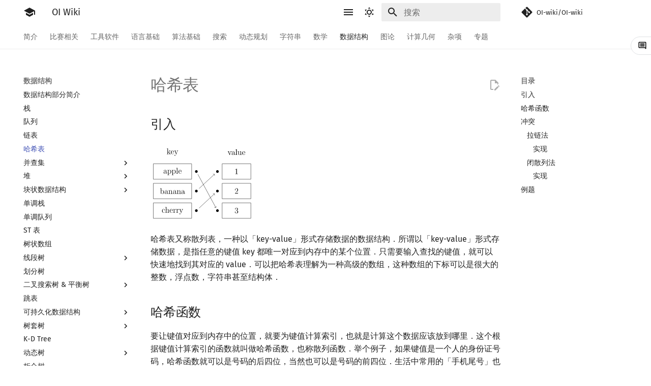

--- FILE ---
content_type: text/html
request_url: https://oi.wiki/ds/hash/
body_size: 22907
content:
<!doctype html><html class=no-js lang=zh-Hans><head><meta charset=utf-8><meta content=on http-equiv=x-dns-prefetch-control><link href=//oi-wiki.org rel=dns-prefetch><link href=//search.oi-wiki.org rel=dns-prefetch><link href=//api.github.com rel=dns-prefetch><link href=//www.google-analytics.com rel=dns-prefetch><meta content="width=device-width,initial-scale=1" name=viewport><meta content="OI Wiki 是一个编程竞赛知识整合站点，提供有趣又实用的编程竞赛知识以及其他有帮助的内容，帮助广大编程竞赛爱好者更快更深入地学习编程竞赛" name=description><meta content="OI Wiki Team" name=author><link href=https://oi-wiki.org/ds/hash/ rel=canonical><link href=../linked-list/ rel=prev><link href=../dsu/ rel=next><link href=../../favicon.ico rel=icon><meta content="mkdocs-1.5.3, mkdocs-material-9.6.15" name=generator><title>哈希表 - OI Wiki</title><link href="https://static.cdn.menci.xyz/oi-wiki/assets/stylesheets/main.bd3167ff.min.css?h=vTFn_w" rel=stylesheet><link href="https://static.cdn.menci.xyz/oi-wiki/assets/stylesheets/palette.06af60db.min.css?h=Bq9g2w" rel=stylesheet><link crossorigin="" href=https://fonts.gstatic.com rel=preconnect><link href="https://fonts.googleapis.com/css?family=Fira+Sans:300,300i,400,400i,700,700i%7CFira+Mono:400,400i,700,700i&amp;display=fallback" rel=stylesheet><style>:root{--md-text-font:"Fira Sans";--md-code-font:"Fira Mono"}@font-face{font-family:Fira Sans;font-style:normal;font-weight:300;src:url(//lib.baomitu.com/fonts/fira-sans/fira-sans-300.eot);src:local(Fira Sans),local(FiraSans-Normal),url(//lib.baomitu.com/fonts/fira-sans/fira-sans-300.eot?#iefix) format("embedded-opentype"),url(//lib.baomitu.com/fonts/fira-sans/fira-sans-300.woff2) format("woff2"),url(//lib.baomitu.com/fonts/fira-sans/fira-sans-300.woff) format("woff"),url(//lib.baomitu.com/fonts/fira-sans/fira-sans-300.ttf) format("truetype"),url(//lib.baomitu.com/fonts/fira-sans/fira-sans-300.svg#FiraSans) format("svg")}@font-face{font-family:Fira Sans;font-style:normal;font-weight:regular;src:url(//lib.baomitu.com/fonts/fira-sans/fira-sans-regular.eot);src:local(Fira Sans),local(FiraSans-Normal),url(//lib.baomitu.com/fonts/fira-sans/fira-sans-regular.eot?#iefix) format("embedded-opentype"),url(//lib.baomitu.com/fonts/fira-sans/fira-sans-regular.woff2) format("woff2"),url(//lib.baomitu.com/fonts/fira-sans/fira-sans-regular.woff) format("woff"),url(//lib.baomitu.com/fonts/fira-sans/fira-sans-regular.ttf) format("truetype"),url(//lib.baomitu.com/fonts/fira-sans/fira-sans-regular.svg#FiraSans) format("svg")}@font-face{font-family:Fira Sans;font-style:italic;font-weight:regular;src:url(//lib.baomitu.com/fonts/fira-sans/fira-sans-italic.eot);src:local(Fira Sans),local(FiraSans-Italic),url(//lib.baomitu.com/fonts/fira-sans/fira-sans-italic.eot?#iefix) format("embedded-opentype"),url(//lib.baomitu.com/fonts/fira-sans/fira-sans-italic.woff2) format("woff2"),url(//lib.baomitu.com/fonts/fira-sans/fira-sans-italic.woff) format("woff"),url(//lib.baomitu.com/fonts/fira-sans/fira-sans-italic.ttf) format("truetype"),url(//lib.baomitu.com/fonts/fira-sans/fira-sans-italic.svg#FiraSans) format("svg")}@font-face{font-family:Fira Sans;font-style:normal;font-weight:700;src:url(//lib.baomitu.com/fonts/fira-sans/fira-sans-700.eot);src:local(Fira Sans),local(FiraSans-Normal),url(//lib.baomitu.com/fonts/fira-sans/fira-sans-700.eot?#iefix) format("embedded-opentype"),url(//lib.baomitu.com/fonts/fira-sans/fira-sans-700.woff2) format("woff2"),url(//lib.baomitu.com/fonts/fira-sans/fira-sans-700.woff) format("woff"),url(//lib.baomitu.com/fonts/fira-sans/fira-sans-700.ttf) format("truetype"),url(//lib.baomitu.com/fonts/fira-sans/fira-sans-700.svg#FiraSans) format("svg")}@font-face{font-family:Fira Mono;font-style:normal;font-weight:regular;src:url(//lib.baomitu.com/fonts/fira-mono/fira-mono-regular.eot);src:local(Fira Mono),local(FiraMono-Normal),url(//lib.baomitu.com/fonts/fira-mono/fira-mono-regular.eot?#iefix) format("embedded-opentype"),url(//lib.baomitu.com/fonts/fira-mono/fira-mono-regular.woff2) format("woff2"),url(//lib.baomitu.com/fonts/fira-mono/fira-mono-regular.woff) format("woff"),url(//lib.baomitu.com/fonts/fira-mono/fira-mono-regular.ttf) format("truetype"),url(//lib.baomitu.com/fonts/fira-mono/fira-mono-regular.svg#FiraMono) format("svg")}</style><link href="https://static.cdn.menci.xyz/oi-wiki/_static/css/extra.css?h=Cw8vpg" rel=stylesheet><link href="https://static.cdn.menci.xyz/oi-wiki/assets/stylesheets/oiwiki-feedback-sys-frontend.css?h=DhnD5g" rel=stylesheet><script>__md_scope=new URL("../..",location),__md_hash=e=>[...e].reduce((e,_)=>(e<<5)-e+_.charCodeAt(0),0),__md_get=(e,_=localStorage,t=__md_scope)=>JSON.parse(_.getItem(t.pathname+"."+e)),__md_set=(e,_,t=localStorage,a=__md_scope)=>{try{t.setItem(a.pathname+"."+e,JSON.stringify(_))}catch(e){}}</script><script id=__analytics>function __md_analytics(){function e(){dataLayer.push(arguments)}window.dataLayer=window.dataLayer||[],e("js",new Date),e("config","UA-124485594-1"),document.addEventListener("DOMContentLoaded",function(){document.forms.search&&document.forms.search.query.addEventListener("blur",function(){this.value&&e("event","search",{search_term:this.value})}),document$.subscribe(function(){var t=document.forms.feedback;if(void 0!==t)for(var a of t.querySelectorAll("[type=submit]"))a.addEventListener("click",function(a){a.preventDefault();var n=document.location.pathname,d=this.getAttribute("data-md-value");e("event","feedback",{page:n,data:d}),t.firstElementChild.disabled=!0;var c=t.querySelector(".md-feedback__note [data-md-value='"+d+"']");c&&(c.hidden=!1)}),t.hidden=!1}),location$.subscribe(function(t){e("config","UA-124485594-1",{page_path:t.pathname})})});var t=document.createElement("script");t.async=!0,t.src="https://www.googletagmanager.com/gtag/js?id=UA-124485594-1",document.getElementById("__analytics").insertAdjacentElement("afterEnd",t)}</script><script>"undefined"!=typeof __md_analytics&&__md_analytics()</script><script src="https://static.cdn.menci.xyz/oi-wiki/assets/javascripts/toggle-sidebar.js?h=hJspVg"></script><link href="https://static.cdn.menci.xyz/oi-wiki/assets/stylesheets/mathjax.css?h=um5k_A" rel=stylesheet><script async="" data-domain=oi.wiki src=https://stat.u.sb/js/plausible.js></script><script>!function(){function t(t,n,e,r,o,i,s){try{var a=t[i](s),c=a.value}catch(t){return void e(t)}a.done?n(c):Promise.resolve(c).then(r,o)}function n(n){return function(){var e=this,r=arguments;return new Promise(function(o,i){var s=n.apply(e,r);function a(n){t(s,o,i,a,c,"next",n)}function c(n){t(s,o,i,a,c,"throw",n)}a(void 0)})}}function e(){return e=Object.assign||function(t){for(var n=1;n<arguments.length;n++){var e=arguments[n];for(var r in e)Object.prototype.hasOwnProperty.call(e,r)&&(t[r]=e[r])}return t},e.apply(this,arguments)}Promise.any||(Promise.any=t=>Promise.all([...t].map(t=>new Promise((n,e)=>Promise.resolve(t).then(e,n)))).then(t=>Promise.reject(t),t=>Promise.resolve(t))),function(t,r){const o=window.fetch,i=location.origin+"/";window.fetch=function(){if(function(){var n,e;const o=null==(e=navigator)||null==(n=e.serviceWorker)?void 0:n.controller;if("activated"===(null==o?void 0:o.state)){const n=new URL(o.scriptURL);if("/sw.js"===n.pathname&&n.searchParams.get("t")===t&&n.searchParams.get("404")===r)return!0}return!1}()||"string"!=typeof arguments[0]||!arguments[0].startsWith(i))return o.apply(this,arguments);const s=arguments[0],a=arguments[1],c=new Event("abortFetch"),u=new EventTarget,l=t=>{const e="function"==typeof AbortController&&new AbortController;let r=!1;e&&u.addEventListener(c.type,()=>{r||e.abort()});const o=t(e?e.signal:void 0);return(...t)=>n(function*(){const n=yield o(...t);if(n)return r=!0,u.dispatchEvent(c),n})()},f=l(t=>()=>n(function*(){return yield o(s,e({},a,{signal:t}))})()),h=l(c=>()=>n(function*(){const n=t+s.slice(i.length),u=e({},a,{redirect:"follow",signal:c});let l=yield o(n,u);return 404===l.status&&(l=yield o(t+r,u)),l.ok||(yield new Promise(()=>{})),l})());return Promise.any([f(),h()]).then(function(t){return n(function*(){return"same-origin"===a.mode?new Response(t.body,{headers:t.headers,status:t.status,statusText:t.statusText}):t})()})}}("https://static.cdn.menci.xyz/oi-wiki/","404.html")}()</script></head><body data-md-color-accent=red data-md-color-primary=white data-md-color-scheme=default dir=ltr><input autocomplete=off class=md-toggle data-md-toggle=drawer id=__drawer type=checkbox><input autocomplete=off class=md-toggle data-md-toggle=search id=__search type=checkbox><label class=md-overlay for=__drawer></label><div data-md-component=skip><a class=md-skip href=#引入> 跳转至 </a></div><div data-md-component=announce></div><header class=md-header data-md-component=header><nav class="md-grid md-header__inner" aria-label=页眉><a aria-label="OI Wiki" class="md-header__button md-logo" title="OI Wiki" data-md-component=logo href=../..> <svg viewBox="0 0 24 24" xmlns=http://www.w3.org/2000/svg><path d="M12 3 1 9l11 6 9-4.91V17h2V9M5 13.18v4L12 21l7-3.82v-4L12 17z"></path></svg> </a><label class="md-icon md-header__button" for=__drawer><svg viewBox="0 0 24 24" xmlns=http://www.w3.org/2000/svg><path d="M3 6h18v2H3zm0 5h18v2H3zm0 5h18v2H3z"></path></svg></label><div class=md-header__title data-md-component=header-title><div class=md-header__ellipsis><div class=md-header__topic><span class=md-ellipsis> OI Wiki </span></div><div class=md-header__topic data-md-component=header-topic><span class=md-ellipsis> 哈希表 </span></div></div></div><form class=md-header__option data-md-component=palette><input aria-label="Switch to dark mode" data-md-color-media="(prefers-color-scheme: light)" class=md-option data-md-color-accent=red data-md-color-primary=white data-md-color-scheme=default id=__palette_0 name=__palette type=radio><label class="md-icon md-header__button" title="Switch to dark mode" for=__palette_1 hidden=""><svg viewBox="0 0 24 24" xmlns=http://www.w3.org/2000/svg><path d="M12 7a5 5 0 0 1 5 5 5 5 0 0 1-5 5 5 5 0 0 1-5-5 5 5 0 0 1 5-5m0 2a3 3 0 0 0-3 3 3 3 0 0 0 3 3 3 3 0 0 0 3-3 3 3 0 0 0-3-3m0-7 2.39 3.42C13.65 5.15 12.84 5 12 5s-1.65.15-2.39.42zM3.34 7l4.16-.35A7.2 7.2 0 0 0 5.94 8.5c-.44.74-.69 1.5-.83 2.29zm.02 10 1.76-3.77a7.131 7.131 0 0 0 2.38 4.14zM20.65 7l-1.77 3.79a7.02 7.02 0 0 0-2.38-4.15zm-.01 10-4.14.36c.59-.51 1.12-1.14 1.54-1.86.42-.73.69-1.5.83-2.29zM12 22l-2.41-3.44c.74.27 1.55.44 2.41.44.82 0 1.63-.17 2.37-.44z"></path></svg></label><input aria-label="Switch to light mode" data-md-color-media="(prefers-color-scheme: dark)" class=md-option data-md-color-accent=blue data-md-color-primary=blue data-md-color-scheme=slate id=__palette_1 name=__palette type=radio><label class="md-icon md-header__button" title="Switch to light mode" for=__palette_0 hidden=""><svg viewBox="0 0 24 24" xmlns=http://www.w3.org/2000/svg><path d="m17.75 4.09-2.53 1.94.91 3.06-2.63-1.81-2.63 1.81.91-3.06-2.53-1.94L12.44 4l1.06-3 1.06 3zm3.5 6.91-1.64 1.25.59 1.98-1.7-1.17-1.7 1.17.59-1.98L15.75 11l2.06-.05L18.5 9l.69 1.95zm-2.28 4.95c.83-.08 1.72 1.1 1.19 1.85-.32.45-.66.87-1.08 1.27C15.17 23 8.84 23 4.94 19.07c-3.91-3.9-3.91-10.24 0-14.14.4-.4.82-.76 1.27-1.08.75-.53 1.93.36 1.85 1.19-.27 2.86.69 5.83 2.89 8.02a9.96 9.96 0 0 0 8.02 2.89m-1.64 2.02a12.08 12.08 0 0 1-7.8-3.47c-2.17-2.19-3.33-5-3.49-7.82-2.81 3.14-2.7 7.96.31 10.98 3.02 3.01 7.84 3.12 10.98.31"></path></svg></label></form><script>var palette=__md_get("__palette");if(palette&&palette.color){if("(prefers-color-scheme)"===palette.color.media){var media=matchMedia("(prefers-color-scheme: light)"),input=document.querySelector(media.matches?"[data-md-color-media='(prefers-color-scheme: light)']":"[data-md-color-media='(prefers-color-scheme: dark)']");palette.color.media=input.getAttribute("data-md-color-media"),palette.color.scheme=input.getAttribute("data-md-color-scheme"),palette.color.primary=input.getAttribute("data-md-color-primary"),palette.color.accent=input.getAttribute("data-md-color-accent")}for(var[key,value]of Object.entries(palette.color))document.body.setAttribute("data-md-color-"+key,value)}</script><label class="md-icon md-header__button" for=__search><svg viewBox="0 0 24 24" xmlns=http://www.w3.org/2000/svg><path d="M9.5 3A6.5 6.5 0 0 1 16 9.5c0 1.61-.59 3.09-1.56 4.23l.27.27h.79l5 5-1.5 1.5-5-5v-.79l-.27-.27A6.52 6.52 0 0 1 9.5 16 6.5 6.5 0 0 1 3 9.5 6.5 6.5 0 0 1 9.5 3m0 2C7 5 5 7 5 9.5S7 14 9.5 14 14 12 14 9.5 12 5 9.5 5"></path></svg></label><div class=md-search data-md-component=search role=dialog><label class=md-search__overlay for=__search></label><div class=md-search__inner role=search><form class=md-search__form name=search><input aria-label=搜索 autocapitalize=off autocomplete=off autocorrect=off class=md-search__input data-md-component=search-query name=query placeholder=搜索 required="" spellcheck=false><label class="md-icon md-search__icon" for=__search><svg viewBox="0 0 24 24" xmlns=http://www.w3.org/2000/svg><path d="M9.5 3A6.5 6.5 0 0 1 16 9.5c0 1.61-.59 3.09-1.56 4.23l.27.27h.79l5 5-1.5 1.5-5-5v-.79l-.27-.27A6.52 6.52 0 0 1 9.5 16 6.5 6.5 0 0 1 3 9.5 6.5 6.5 0 0 1 9.5 3m0 2C7 5 5 7 5 9.5S7 14 9.5 14 14 12 14 9.5 12 5 9.5 5"></path></svg> <svg viewBox="0 0 24 24" xmlns=http://www.w3.org/2000/svg><path d="M20 11v2H8l5.5 5.5-1.42 1.42L4.16 12l7.92-7.92L13.5 5.5 8 11z"></path></svg></label><nav aria-label=查找 class=md-search__options><button class="md-icon md-search__icon" aria-label=清空当前内容 tabindex=-1 title=清空当前内容 type=reset><svg viewBox="0 0 24 24" xmlns=http://www.w3.org/2000/svg><path d="M19 6.41 17.59 5 12 10.59 6.41 5 5 6.41 10.59 12 5 17.59 6.41 19 12 13.41 17.59 19 19 17.59 13.41 12z"></path></svg></button></nav></form><div class=md-search__output><div class=md-search__scrollwrap data-md-scrollfix="" tabindex=0><div class=md-search-result data-md-component=search-result><div class=md-search-result__meta>正在初始化搜索引擎</div><ol class=md-search-result__list role=presentation></ol></div></div></div></div></div><div class=md-header__source><a class=md-source data-md-component=source href=https://github.com/OI-wiki/OI-wiki target=_blank title=前往仓库> <div class="md-icon md-source__icon"><svg viewBox="0 0 448 512" xmlns=http://www.w3.org/2000/svg><path d="M439.55 236.05 244 40.45a28.87 28.87 0 0 0-40.81 0l-40.66 40.63 51.52 51.52c27.06-9.14 52.68 16.77 43.39 43.68l49.66 49.66c34.23-11.8 61.18 31 35.47 56.69-26.49 26.49-70.21-2.87-56-37.34L240.22 199v121.85c25.3 12.54 22.26 41.85 9.08 55a34.34 34.34 0 0 1-48.55 0c-17.57-17.6-11.07-46.91 11.25-56v-123c-20.8-8.51-24.6-30.74-18.64-45L142.57 101 8.45 235.14a28.86 28.86 0 0 0 0 40.81l195.61 195.6a28.86 28.86 0 0 0 40.8 0l194.69-194.69a28.86 28.86 0 0 0 0-40.81"></path></svg></div> <div class=md-source__repository>OI-wiki/OI-wiki</div> </a></div></nav></header><div class=md-container data-md-component=container><nav aria-label=标签 class=md-tabs data-md-component=tabs><div class=md-grid><ul class=md-tabs__list><li class=md-tabs__item><a class=md-tabs__link href=../..> 简介 </a></li><li class=md-tabs__item><a class=md-tabs__link href=../../contest/ > 比赛相关 </a></li><li class=md-tabs__item><a class=md-tabs__link href=../../tools/ > 工具软件 </a></li><li class=md-tabs__item><a class=md-tabs__link href=../../lang/ > 语言基础 </a></li><li class=md-tabs__item><a class=md-tabs__link href=../../basic/ > 算法基础 </a></li><li class=md-tabs__item><a class=md-tabs__link href=../../search/ > 搜索 </a></li><li class=md-tabs__item><a class=md-tabs__link href=../../dp/ > 动态规划 </a></li><li class=md-tabs__item><a class=md-tabs__link href=../../string/ > 字符串 </a></li><li class=md-tabs__item><a class=md-tabs__link href=../../math/ > 数学 </a></li><li class="md-tabs__item md-tabs__item--active"><a class=md-tabs__link href=../ > 数据结构 </a></li><li class=md-tabs__item><a class=md-tabs__link href=../../graph/ > 图论 </a></li><li class=md-tabs__item><a class=md-tabs__link href=../../geometry/ > 计算几何 </a></li><li class=md-tabs__item><a class=md-tabs__link href=../../misc/ > 杂项 </a></li><li class=md-tabs__item><a class=md-tabs__link href=../../topic/rmq/ > 专题 </a></li></ul></div></nav><main class=md-main data-md-component=main><div class="md-grid md-main__inner"><div class="md-sidebar md-sidebar--primary" data-md-component=sidebar data-md-type=navigation><div class=md-sidebar__scrollwrap><div class=md-sidebar__inner><nav class="md-nav md-nav--lifted md-nav--primary" aria-label=导航栏 data-md-level=0><label class=md-nav__title for=__drawer><a aria-label="OI Wiki" class="md-logo md-nav__button" title="OI Wiki" data-md-component=logo href=../..> <svg viewBox="0 0 24 24" xmlns=http://www.w3.org/2000/svg><path d="M12 3 1 9l11 6 9-4.91V17h2V9M5 13.18v4L12 21l7-3.82v-4L12 17z"></path></svg> </a> OI Wiki</label><div class=md-nav__source><a class=md-source data-md-component=source href=https://github.com/OI-wiki/OI-wiki target=_blank title=前往仓库> <div class="md-icon md-source__icon"><svg viewBox="0 0 448 512" xmlns=http://www.w3.org/2000/svg><path d="M439.55 236.05 244 40.45a28.87 28.87 0 0 0-40.81 0l-40.66 40.63 51.52 51.52c27.06-9.14 52.68 16.77 43.39 43.68l49.66 49.66c34.23-11.8 61.18 31 35.47 56.69-26.49 26.49-70.21-2.87-56-37.34L240.22 199v121.85c25.3 12.54 22.26 41.85 9.08 55a34.34 34.34 0 0 1-48.55 0c-17.57-17.6-11.07-46.91 11.25-56v-123c-20.8-8.51-24.6-30.74-18.64-45L142.57 101 8.45 235.14a28.86 28.86 0 0 0 0 40.81l195.61 195.6a28.86 28.86 0 0 0 40.8 0l194.69-194.69a28.86 28.86 0 0 0 0-40.81"></path></svg></div> <div class=md-source__repository>OI-wiki/OI-wiki</div> </a></div><ul class=md-nav__list data-md-scrollfix=""><li class="md-nav__item md-nav__item--nested"><input class="md-toggle md-nav__toggle" id=__nav_1 type=checkbox> <label class=md-nav__link for=__nav_1 id=__nav_1_label tabindex=0><span class=md-ellipsis> 简介 </span> <span class="md-icon md-nav__icon"></span></label> <nav aria-expanded=false aria-labelledby=__nav_1_label class=md-nav data-md-level=1><label class=md-nav__title for=__nav_1><span class="md-icon md-nav__icon"></span> 简介</label><ul class=md-nav__list data-md-scrollfix=""><li class=md-nav__item><a class=md-nav__link href=../..> <span class=md-ellipsis> Getting Started </span> </a></li><li class=md-nav__item><a class=md-nav__link href=../../intro/about/ > <span class=md-ellipsis> 关于本项目 </span> </a></li><li class=md-nav__item><a class=md-nav__link href=../../intro/htc/ > <span class=md-ellipsis> 如何参与 </span> </a></li><li class=md-nav__item><a class=md-nav__link href=../../intro/what-oi-wiki-is-not/ > <span class=md-ellipsis> OI Wiki 不是什么 </span> </a></li><li class=md-nav__item><a class=md-nav__link href=../../intro/format/ > <span class=md-ellipsis> 格式手册 </span> </a></li><li class=md-nav__item><a class=md-nav__link href=../../intro/symbol/ > <span class=md-ellipsis> 数学符号表 </span> </a></li><li class=md-nav__item><a class=md-nav__link href=../../intro/faq/ > <span class=md-ellipsis> F.A.Q. </span> </a></li><li class=md-nav__item><a class=md-nav__link href=../../intro/mirrors/ > <span class=md-ellipsis> 镜像站列表 </span> </a></li><li class=md-nav__item><a class=md-nav__link href=../../intro/thanks/ > <span class=md-ellipsis> 致谢 </span> </a></li></ul></nav></li><li class="md-nav__item md-nav__item--nested"><input class="md-toggle md-nav__toggle" id=__nav_2 type=checkbox> <label class=md-nav__link for=__nav_2 id=__nav_2_label tabindex=0><span class=md-ellipsis> 比赛相关 </span> <span class="md-icon md-nav__icon"></span></label> <nav aria-expanded=false aria-labelledby=__nav_2_label class=md-nav data-md-level=1><label class=md-nav__title for=__nav_2><span class="md-icon md-nav__icon"></span> 比赛相关</label><ul class=md-nav__list data-md-scrollfix=""><li class=md-nav__item><a class=md-nav__link href=../../contest/ > <span class=md-ellipsis> 比赛相关简介 </span> </a></li><li class="md-nav__item md-nav__item--nested"><input class="md-toggle md-nav__toggle" id=__nav_2_2 type=checkbox> <label class=md-nav__link for=__nav_2_2 id=__nav_2_2_label tabindex=0><span class=md-ellipsis> 赛事 </span> <span class="md-icon md-nav__icon"></span></label> <nav aria-expanded=false aria-labelledby=__nav_2_2_label class=md-nav data-md-level=2><label class=md-nav__title for=__nav_2_2><span class="md-icon md-nav__icon"></span> 赛事</label><ul class=md-nav__list data-md-scrollfix=""><li class=md-nav__item><a class=md-nav__link href=../../contest/oi/ > <span class=md-ellipsis> OI 赛事与赛制 </span> </a></li><li class=md-nav__item><a class=md-nav__link href=../../contest/icpc/ > <span class=md-ellipsis> ICPC/CCPC 赛事与赛制 </span> </a></li></ul></nav></li><li class="md-nav__item md-nav__item--nested"><input class="md-toggle md-nav__toggle" id=__nav_2_3 type=checkbox> <label class=md-nav__link for=__nav_2_3 id=__nav_2_3_label tabindex=0><span class=md-ellipsis> 题型 </span> <span class="md-icon md-nav__icon"></span></label> <nav aria-expanded=false aria-labelledby=__nav_2_3_label class=md-nav data-md-level=2><label class=md-nav__title for=__nav_2_3><span class="md-icon md-nav__icon"></span> 题型</label><ul class=md-nav__list data-md-scrollfix=""><li class=md-nav__item><a class=md-nav__link href=../../contest/problems/ > <span class=md-ellipsis> 题型概述 </span> </a></li><li class=md-nav__item><a class=md-nav__link href=../../contest/interaction/ > <span class=md-ellipsis> 交互题 </span> </a></li></ul></nav></li><li class=md-nav__item><a class=md-nav__link href=../../contest/roadmap/ > <span class=md-ellipsis> 学习路线 </span> </a></li><li class=md-nav__item><a class=md-nav__link href=../../contest/resources/ > <span class=md-ellipsis> 学习资源 </span> </a></li><li class="md-nav__item md-nav__item--nested"><input class="md-toggle md-nav__toggle" id=__nav_2_6 type=checkbox> <label class=md-nav__link for=__nav_2_6 id=__nav_2_6_label tabindex=0><span class=md-ellipsis> 技巧 </span> <span class="md-icon md-nav__icon"></span></label> <nav aria-expanded=false aria-labelledby=__nav_2_6_label class=md-nav data-md-level=2><label class=md-nav__title for=__nav_2_6><span class="md-icon md-nav__icon"></span> 技巧</label><ul class=md-nav__list data-md-scrollfix=""><li class=md-nav__item><a class=md-nav__link href=../../contest/io/ > <span class=md-ellipsis> 读入、输出优化 </span> </a></li><li class=md-nav__item><a class=md-nav__link href=../../contest/dictionary/ > <span class=md-ellipsis> 分段打表 </span> </a></li><li class=md-nav__item><a class=md-nav__link href=../../contest/common-mistakes/ > <span class=md-ellipsis> 常见错误 </span> </a></li><li class=md-nav__item><a class=md-nav__link href=../../contest/common-tricks/ > <span class=md-ellipsis> 常见技巧 </span> </a></li></ul></nav></li><li class=md-nav__item><a class=md-nav__link href=../../contest/problemsetting/ > <span class=md-ellipsis> 出题 </span> </a></li></ul></nav></li><li class="md-nav__item md-nav__item--nested"><input class="md-toggle md-nav__toggle" id=__nav_3 type=checkbox> <label class=md-nav__link for=__nav_3 id=__nav_3_label tabindex=0><span class=md-ellipsis> 工具软件 </span> <span class="md-icon md-nav__icon"></span></label> <nav aria-expanded=false aria-labelledby=__nav_3_label class=md-nav data-md-level=1><label class=md-nav__title for=__nav_3><span class="md-icon md-nav__icon"></span> 工具软件</label><ul class=md-nav__list data-md-scrollfix=""><li class=md-nav__item><a class=md-nav__link href=../../tools/ > <span class=md-ellipsis> 工具软件简介 </span> </a></li><li class="md-nav__item md-nav__item--nested"><input class="md-toggle md-nav__toggle" id=__nav_3_2 type=checkbox> <label class=md-nav__link for=__nav_3_2 id=__nav_3_2_label tabindex=0><span class=md-ellipsis> 代码编辑工具 </span> <span class="md-icon md-nav__icon"></span></label> <nav aria-expanded=false aria-labelledby=__nav_3_2_label class=md-nav data-md-level=2><label class=md-nav__title for=__nav_3_2><span class="md-icon md-nav__icon"></span> 代码编辑工具</label><ul class=md-nav__list data-md-scrollfix=""><li class=md-nav__item><a class=md-nav__link href=../../tools/editor/vim/ > <span class=md-ellipsis> Vim </span> </a></li><li class=md-nav__item><a class=md-nav__link href=../../tools/editor/emacs/ > <span class=md-ellipsis> Emacs </span> </a></li><li class=md-nav__item><a class=md-nav__link href=../../tools/editor/vscode/ > <span class=md-ellipsis> VS Code </span> </a></li><li class=md-nav__item><a class=md-nav__link href=../../tools/editor/atom/ > <span class=md-ellipsis> Atom </span> </a></li><li class=md-nav__item><a class=md-nav__link href=../../tools/editor/eclipse/ > <span class=md-ellipsis> Eclipse </span> </a></li><li class=md-nav__item><a class=md-nav__link href=../../tools/editor/npp/ > <span class=md-ellipsis> Notepad++ </span> </a></li><li class=md-nav__item><a class=md-nav__link href=../../tools/editor/kate/ > <span class=md-ellipsis> Kate </span> </a></li><li class=md-nav__item><a class=md-nav__link href=../../tools/editor/devcpp/ > <span class=md-ellipsis> Dev-C++ </span> </a></li><li class=md-nav__item><a class=md-nav__link href=../../tools/editor/clion/ > <span class=md-ellipsis> CLion </span> </a></li><li class=md-nav__item><a class=md-nav__link href=../../tools/editor/geany/ > <span class=md-ellipsis> Geany </span> </a></li><li class=md-nav__item><a class=md-nav__link href=../../tools/editor/xcode/ > <span class=md-ellipsis> Xcode </span> </a></li><li class=md-nav__item><a class=md-nav__link href=../../tools/editor/guide/ > <span class=md-ellipsis> GUIDE </span> </a></li><li class=md-nav__item><a class=md-nav__link href=../../tools/editor/sublime/ > <span class=md-ellipsis> Sublime Text </span> </a></li><li class=md-nav__item><a class=md-nav__link href=../../tools/editor/cpeditor/ > <span class=md-ellipsis> CP Editor </span> </a></li><li class=md-nav__item><a class=md-nav__link href=../../tools/editor/codeblocks/ > <span class=md-ellipsis> Code::Blocks </span> </a></li></ul></nav></li><li class="md-nav__item md-nav__item--nested"><input class="md-toggle md-nav__toggle" id=__nav_3_3 type=checkbox> <label class=md-nav__link for=__nav_3_3 id=__nav_3_3_label tabindex=0><span class=md-ellipsis> 评测工具 </span> <span class="md-icon md-nav__icon"></span></label> <nav aria-expanded=false aria-labelledby=__nav_3_3_label class=md-nav data-md-level=2><label class=md-nav__title for=__nav_3_3><span class="md-icon md-nav__icon"></span> 评测工具</label><ul class=md-nav__list data-md-scrollfix=""><li class=md-nav__item><a class=md-nav__link href=../../tools/judger/ > <span class=md-ellipsis> 评测工具简介 </span> </a></li><li class=md-nav__item><a class=md-nav__link href=../../tools/judger/arbiter/ > <span class=md-ellipsis> Arbiter </span> </a></li><li class=md-nav__item><a class=md-nav__link href=../../tools/judger/cena/ > <span class=md-ellipsis> Cena </span> </a></li><li class=md-nav__item><a class=md-nav__link href=../../tools/judger/ccr-plus/ > <span class=md-ellipsis> CCR Plus </span> </a></li><li class=md-nav__item><a class=md-nav__link href=../../tools/judger/lemon/ > <span class=md-ellipsis> Lemon </span> </a></li></ul></nav></li><li class=md-nav__item><a class=md-nav__link href=../../tools/cmd/ > <span class=md-ellipsis> 命令行 </span> </a></li><li class=md-nav__item><a class=md-nav__link href=../../tools/compile-debug/ > <span class=md-ellipsis> 命令行编译与调试 </span> </a></li><li class=md-nav__item><a class=md-nav__link href=../../tools/compiler/ > <span class=md-ellipsis> 编译器 </span> </a></li><li class=md-nav__item><a class=md-nav__link href=../../tools/wsl/ > <span class=md-ellipsis> WSL (Windows 10) </span> </a></li><li class=md-nav__item><a class=md-nav__link href=../../tools/special-judge/ > <span class=md-ellipsis> Special Judge </span> </a></li><li class="md-nav__item md-nav__item--nested"><input class="md-toggle md-nav__toggle" id=__nav_3_9 type=checkbox> <label class=md-nav__link for=__nav_3_9 id=__nav_3_9_label tabindex=0><span class=md-ellipsis> Testlib </span> <span class="md-icon md-nav__icon"></span></label> <nav aria-expanded=false aria-labelledby=__nav_3_9_label class=md-nav data-md-level=2><label class=md-nav__title for=__nav_3_9><span class="md-icon md-nav__icon"></span> Testlib</label><ul class=md-nav__list data-md-scrollfix=""><li class=md-nav__item><a class=md-nav__link href=../../tools/testlib/ > <span class=md-ellipsis> Testlib 简介 </span> </a></li><li class=md-nav__item><a class=md-nav__link href=../../tools/testlib/general/ > <span class=md-ellipsis> 通用 </span> </a></li><li class=md-nav__item><a class=md-nav__link href=../../tools/testlib/generator/ > <span class=md-ellipsis> Generator </span> </a></li><li class=md-nav__item><a class=md-nav__link href=../../tools/testlib/validator/ > <span class=md-ellipsis> Validator </span> </a></li><li class=md-nav__item><a class=md-nav__link href=../../tools/testlib/interactor/ > <span class=md-ellipsis> Interactor </span> </a></li><li class=md-nav__item><a class=md-nav__link href=../../tools/testlib/checker/ > <span class=md-ellipsis> Checker </span> </a></li></ul></nav></li><li class=md-nav__item><a class=md-nav__link href=../../tools/polygon/ > <span class=md-ellipsis> Polygon </span> </a></li><li class=md-nav__item><a class=md-nav__link href=../../tools/oj-tool/ > <span class=md-ellipsis> OJ 工具 </span> </a></li><li class=md-nav__item><a class=md-nav__link href=../../tools/latex/ > <span class=md-ellipsis> LaTeX 入门 </span> </a></li><li class=md-nav__item><a class=md-nav__link href=../../tools/git/ > <span class=md-ellipsis> Git </span> </a></li></ul></nav></li><li class="md-nav__item md-nav__item--nested"><input class="md-toggle md-nav__toggle" id=__nav_4 type=checkbox> <label class=md-nav__link for=__nav_4 id=__nav_4_label tabindex=0><span class=md-ellipsis> 语言基础 </span> <span class="md-icon md-nav__icon"></span></label> <nav aria-expanded=false aria-labelledby=__nav_4_label class=md-nav data-md-level=1><label class=md-nav__title for=__nav_4><span class="md-icon md-nav__icon"></span> 语言基础</label><ul class=md-nav__list data-md-scrollfix=""><li class=md-nav__item><a class=md-nav__link href=../../lang/ > <span class=md-ellipsis> 语言基础简介 </span> </a></li><li class="md-nav__item md-nav__item--nested"><input class="md-toggle md-nav__toggle" id=__nav_4_2 type=checkbox> <label class=md-nav__link for=__nav_4_2 id=__nav_4_2_label tabindex=0><span class=md-ellipsis> C++ 基础 </span> <span class="md-icon md-nav__icon"></span></label> <nav aria-expanded=false aria-labelledby=__nav_4_2_label class=md-nav data-md-level=2><label class=md-nav__title for=__nav_4_2><span class="md-icon md-nav__icon"></span> C++ 基础</label><ul class=md-nav__list data-md-scrollfix=""><li class=md-nav__item><a class=md-nav__link href=../../lang/helloworld/ > <span class=md-ellipsis> Hello, World! </span> </a></li><li class=md-nav__item><a class=md-nav__link href=../../lang/basic/ > <span class=md-ellipsis> C++ 语法基础 </span> </a></li><li class=md-nav__item><a class=md-nav__link href=../../lang/var/ > <span class=md-ellipsis> 变量 </span> </a></li><li class=md-nav__item><a class=md-nav__link href=../../lang/op/ > <span class=md-ellipsis> 运算 </span> </a></li><li class="md-nav__item md-nav__item--nested"><input class="md-toggle md-nav__toggle" id=__nav_4_2_5 type=checkbox> <label class=md-nav__link for=__nav_4_2_5 id=__nav_4_2_5_label tabindex=0><span class=md-ellipsis> 流程控制语句 </span> <span class="md-icon md-nav__icon"></span></label> <nav aria-expanded=false aria-labelledby=__nav_4_2_5_label class=md-nav data-md-level=3><label class=md-nav__title for=__nav_4_2_5><span class="md-icon md-nav__icon"></span> 流程控制语句</label><ul class=md-nav__list data-md-scrollfix=""><li class=md-nav__item><a class=md-nav__link href=../../lang/branch/ > <span class=md-ellipsis> 分支 </span> </a></li><li class=md-nav__item><a class=md-nav__link href=../../lang/loop/ > <span class=md-ellipsis> 循环 </span> </a></li></ul></nav></li><li class="md-nav__item md-nav__item--nested"><input class="md-toggle md-nav__toggle" id=__nav_4_2_6 type=checkbox> <label class=md-nav__link for=__nav_4_2_6 id=__nav_4_2_6_label tabindex=0><span class=md-ellipsis> 高级数据类型 </span> <span class="md-icon md-nav__icon"></span></label> <nav aria-expanded=false aria-labelledby=__nav_4_2_6_label class=md-nav data-md-level=3><label class=md-nav__title for=__nav_4_2_6><span class="md-icon md-nav__icon"></span> 高级数据类型</label><ul class=md-nav__list data-md-scrollfix=""><li class=md-nav__item><a class=md-nav__link href=../../lang/array/ > <span class=md-ellipsis> 数组 </span> </a></li><li class=md-nav__item><a class=md-nav__link href=../../lang/struct/ > <span class=md-ellipsis> 结构体 </span> </a></li><li class=md-nav__item><a class=md-nav__link href=../../lang/union/ > <span class=md-ellipsis> 联合体 </span> </a></li><li class=md-nav__item><a class=md-nav__link href=../../lang/pointer/ > <span class=md-ellipsis> 指针 </span> </a></li></ul></nav></li><li class=md-nav__item><a class=md-nav__link href=../../lang/func/ > <span class=md-ellipsis> 函数 </span> </a></li><li class=md-nav__item><a class=md-nav__link href=../../lang/file-op/ > <span class=md-ellipsis> 文件操作 </span> </a></li></ul></nav></li><li class="md-nav__item md-nav__item--nested"><input class="md-toggle md-nav__toggle" id=__nav_4_3 type=checkbox> <label class=md-nav__link for=__nav_4_3 id=__nav_4_3_label tabindex=0><span class=md-ellipsis> C++ 标准库 </span> <span class="md-icon md-nav__icon"></span></label> <nav aria-expanded=false aria-labelledby=__nav_4_3_label class=md-nav data-md-level=2><label class=md-nav__title for=__nav_4_3><span class="md-icon md-nav__icon"></span> C++ 标准库</label><ul class=md-nav__list data-md-scrollfix=""><li class=md-nav__item><a class=md-nav__link href=../../lang/csl/ > <span class=md-ellipsis> C++ 标准库简介 </span> </a></li><li class="md-nav__item md-nav__item--nested"><input class="md-toggle md-nav__toggle" id=__nav_4_3_2 type=checkbox> <label class=md-nav__link for=__nav_4_3_2 id=__nav_4_3_2_label tabindex=0><span class=md-ellipsis> STL 容器 </span> <span class="md-icon md-nav__icon"></span></label> <nav aria-expanded=false aria-labelledby=__nav_4_3_2_label class=md-nav data-md-level=3><label class=md-nav__title for=__nav_4_3_2><span class="md-icon md-nav__icon"></span> STL 容器</label><ul class=md-nav__list data-md-scrollfix=""><li class=md-nav__item><a class=md-nav__link href=../../lang/csl/container/ > <span class=md-ellipsis> STL 容器简介 </span> </a></li><li class=md-nav__item><a class=md-nav__link href=../../lang/csl/iterator/ > <span class=md-ellipsis> 迭代器 </span> </a></li><li class=md-nav__item><a class=md-nav__link href=../../lang/csl/sequence-container/ > <span class=md-ellipsis> 序列式容器 </span> </a></li><li class=md-nav__item><a class=md-nav__link href=../../lang/csl/associative-container/ > <span class=md-ellipsis> 关联式容器 </span> </a></li><li class=md-nav__item><a class=md-nav__link href=../../lang/csl/unordered-container/ > <span class=md-ellipsis> 无序关联式容器 </span> </a></li><li class=md-nav__item><a class=md-nav__link href=../../lang/csl/container-adapter/ > <span class=md-ellipsis> 容器适配器 </span> </a></li></ul></nav></li><li class=md-nav__item><a class=md-nav__link href=../../lang/csl/algorithm/ > <span class=md-ellipsis> STL 算法 </span> </a></li><li class=md-nav__item><a class=md-nav__link href=../../lang/csl/bitset/ > <span class=md-ellipsis> bitset </span> </a></li><li class=md-nav__item><a class=md-nav__link href=../../lang/csl/string/ > <span class=md-ellipsis> string </span> </a></li><li class=md-nav__item><a class=md-nav__link href=../../lang/csl/pair/ > <span class=md-ellipsis> pair </span> </a></li></ul></nav></li><li class="md-nav__item md-nav__item--nested"><input class="md-toggle md-nav__toggle" id=__nav_4_4 type=checkbox> <label class=md-nav__link for=__nav_4_4 id=__nav_4_4_label tabindex=0><span class=md-ellipsis> C++ 进阶 </span> <span class="md-icon md-nav__icon"></span></label> <nav aria-expanded=false aria-labelledby=__nav_4_4_label class=md-nav data-md-level=2><label class=md-nav__title for=__nav_4_4><span class="md-icon md-nav__icon"></span> C++ 进阶</label><ul class=md-nav__list data-md-scrollfix=""><li class=md-nav__item><a class=md-nav__link href=../../lang/class/ > <span class=md-ellipsis> 类 </span> </a></li><li class=md-nav__item><a class=md-nav__link href=../../lang/namespace/ > <span class=md-ellipsis> 命名空间 </span> </a></li><li class=md-nav__item><a class=md-nav__link href=../../lang/value-category/ > <span class=md-ellipsis> 值类别 </span> </a></li><li class=md-nav__item><a class=md-nav__link href=../../lang/op-overload/ > <span class=md-ellipsis> 重载运算符 </span> </a></li><li class=md-nav__item><a class=md-nav__link href=../../lang/reference/ > <span class=md-ellipsis> 引用 </span> </a></li><li class=md-nav__item><a class=md-nav__link href=../../lang/const/ > <span class=md-ellipsis> 常量 </span> </a></li><li class=md-nav__item><a class=md-nav__link href=../../lang/new/ > <span class=md-ellipsis> 新版 C++ 特性 </span> </a></li><li class=md-nav__item><a class=md-nav__link href=../../lang/lambda/ > <span class=md-ellipsis> Lambda 表达式 </span> </a></li><li class="md-nav__item md-nav__item--nested"><input class="md-toggle md-nav__toggle" id=__nav_4_4_9 type=checkbox> <label class=md-nav__link for=__nav_4_4_9 id=__nav_4_4_9_label tabindex=0><span class=md-ellipsis> pb_ds </span> <span class="md-icon md-nav__icon"></span></label> <nav aria-expanded=false aria-labelledby=__nav_4_4_9_label class=md-nav data-md-level=3><label class=md-nav__title for=__nav_4_4_9><span class="md-icon md-nav__icon"></span> pb_ds</label><ul class=md-nav__list data-md-scrollfix=""><li class=md-nav__item><a class=md-nav__link href=../../lang/pb-ds/ > <span class=md-ellipsis> pb_ds 简介 </span> </a></li><li class=md-nav__item><a class=md-nav__link href=../../lang/pb-ds/pq/ > <span class=md-ellipsis> 堆 </span> </a></li><li class=md-nav__item><a class=md-nav__link href=../../lang/pb-ds/tree/ > <span class=md-ellipsis> 平衡树 </span> </a></li></ul></nav></li><li class=md-nav__item><a class=md-nav__link href=../../lang/optimizations/ > <span class=md-ellipsis> 编译优化 </span> </a></li></ul></nav></li><li class=md-nav__item><a class=md-nav__link href=../../lang/cpp-other-langs/ > <span class=md-ellipsis> C++ 与其他常用语言的区别 </span> </a></li><li class=md-nav__item><a class=md-nav__link href=../../lang/pas-cpp/ > <span class=md-ellipsis> Pascal 转 C++ 急救 </span> </a></li><li class=md-nav__item><a class=md-nav__link href=../../lang/python/ > <span class=md-ellipsis> Python 速成 </span> </a></li><li class=md-nav__item><a class=md-nav__link href=../../lang/java/ > <span class=md-ellipsis> Java 速成 </span> </a></li><li class=md-nav__item><a class=md-nav__link href=../../lang/java-pro/ > <span class=md-ellipsis> Java 进阶 </span> </a></li></ul></nav></li><li class="md-nav__item md-nav__item--nested"><input class="md-toggle md-nav__toggle" id=__nav_5 type=checkbox> <label class=md-nav__link for=__nav_5 id=__nav_5_label tabindex=0><span class=md-ellipsis> 算法基础 </span> <span class="md-icon md-nav__icon"></span></label> <nav aria-expanded=false aria-labelledby=__nav_5_label class=md-nav data-md-level=1><label class=md-nav__title for=__nav_5><span class="md-icon md-nav__icon"></span> 算法基础</label><ul class=md-nav__list data-md-scrollfix=""><li class=md-nav__item><a class=md-nav__link href=../../basic/ > <span class=md-ellipsis> 算法基础简介 </span> </a></li><li class="md-nav__item md-nav__item--nested"><input class="md-toggle md-nav__toggle" id=__nav_5_2 type=checkbox> <label class=md-nav__link for=__nav_5_2 id=__nav_5_2_label tabindex=0><span class=md-ellipsis> 复杂度 </span> <span class="md-icon md-nav__icon"></span></label> <nav aria-expanded=false aria-labelledby=__nav_5_2_label class=md-nav data-md-level=2><label class=md-nav__title for=__nav_5_2><span class="md-icon md-nav__icon"></span> 复杂度</label><ul class=md-nav__list data-md-scrollfix=""><li class=md-nav__item><a class=md-nav__link href=../../basic/complexity/ > <span class=md-ellipsis> 复杂度简介 </span> </a></li><li class=md-nav__item><a class=md-nav__link href=../../basic/amortized-analysis/ > <span class=md-ellipsis> 均摊复杂度 </span> </a></li></ul></nav></li><li class=md-nav__item><a class=md-nav__link href=../../basic/enumerate/ > <span class=md-ellipsis> 枚举 </span> </a></li><li class=md-nav__item><a class=md-nav__link href=../../basic/simulate/ > <span class=md-ellipsis> 模拟 </span> </a></li><li class=md-nav__item><a class=md-nav__link href=../../basic/divide-and-conquer/ > <span class=md-ellipsis> 递归 &amp; 分治 </span> </a></li><li class=md-nav__item><a class=md-nav__link href=../../basic/greedy/ > <span class=md-ellipsis> 贪心 </span> </a></li><li class="md-nav__item md-nav__item--nested"><input class="md-toggle md-nav__toggle" id=__nav_5_7 type=checkbox> <label class=md-nav__link for=__nav_5_7 id=__nav_5_7_label tabindex=0><span class=md-ellipsis> 排序 </span> <span class="md-icon md-nav__icon"></span></label> <nav aria-expanded=false aria-labelledby=__nav_5_7_label class=md-nav data-md-level=2><label class=md-nav__title for=__nav_5_7><span class="md-icon md-nav__icon"></span> 排序</label><ul class=md-nav__list data-md-scrollfix=""><li class=md-nav__item><a class=md-nav__link href=../../basic/sort-intro/ > <span class=md-ellipsis> 排序简介 </span> </a></li><li class=md-nav__item><a class=md-nav__link href=../../basic/selection-sort/ > <span class=md-ellipsis> 选择排序 </span> </a></li><li class=md-nav__item><a class=md-nav__link href=../../basic/bubble-sort/ > <span class=md-ellipsis> 冒泡排序 </span> </a></li><li class=md-nav__item><a class=md-nav__link href=../../basic/insertion-sort/ > <span class=md-ellipsis> 插入排序 </span> </a></li><li class=md-nav__item><a class=md-nav__link href=../../basic/counting-sort/ > <span class=md-ellipsis> 计数排序 </span> </a></li><li class=md-nav__item><a class=md-nav__link href=../../basic/radix-sort/ > <span class=md-ellipsis> 基数排序 </span> </a></li><li class=md-nav__item><a class=md-nav__link href=../../basic/quick-sort/ > <span class=md-ellipsis> 快速排序 </span> </a></li><li class=md-nav__item><a class=md-nav__link href=../../basic/merge-sort/ > <span class=md-ellipsis> 归并排序 </span> </a></li><li class=md-nav__item><a class=md-nav__link href=../../basic/heap-sort/ > <span class=md-ellipsis> 堆排序 </span> </a></li><li class=md-nav__item><a class=md-nav__link href=../../basic/bucket-sort/ > <span class=md-ellipsis> 桶排序 </span> </a></li><li class=md-nav__item><a class=md-nav__link href=../../basic/shell-sort/ > <span class=md-ellipsis> 希尔排序 </span> </a></li><li class=md-nav__item><a class=md-nav__link href=../../basic/tournament-sort/ > <span class=md-ellipsis> 锦标赛排序 </span> </a></li><li class=md-nav__item><a class=md-nav__link href=../../basic/tim-sort/ > <span class=md-ellipsis> Tim 排序 </span> </a></li><li class=md-nav__item><a class=md-nav__link href=../../basic/stl-sort/ > <span class=md-ellipsis> 排序相关 STL </span> </a></li><li class=md-nav__item><a class=md-nav__link href=../../basic/use-of-sort/ > <span class=md-ellipsis> 排序应用 </span> </a></li></ul></nav></li><li class=md-nav__item><a class=md-nav__link href=../../basic/prefix-sum/ > <span class=md-ellipsis> 前缀和 &amp; 差分 </span> </a></li><li class=md-nav__item><a class=md-nav__link href=../../basic/binary/ > <span class=md-ellipsis> 二分 </span> </a></li><li class=md-nav__item><a class=md-nav__link href=../../basic/binary-lifting/ > <span class=md-ellipsis> 倍增 </span> </a></li><li class=md-nav__item><a class=md-nav__link href=../../basic/construction/ > <span class=md-ellipsis> 构造 </span> </a></li></ul></nav></li><li class="md-nav__item md-nav__item--nested"><input class="md-toggle md-nav__toggle" id=__nav_6 type=checkbox> <label class=md-nav__link for=__nav_6 id=__nav_6_label tabindex=0><span class=md-ellipsis> 搜索 </span> <span class="md-icon md-nav__icon"></span></label> <nav aria-expanded=false aria-labelledby=__nav_6_label class=md-nav data-md-level=1><label class=md-nav__title for=__nav_6><span class="md-icon md-nav__icon"></span> 搜索</label><ul class=md-nav__list data-md-scrollfix=""><li class=md-nav__item><a class=md-nav__link href=../../search/ > <span class=md-ellipsis> 搜索部分简介 </span> </a></li><li class=md-nav__item><a class=md-nav__link href=../../search/dfs/ > <span class=md-ellipsis> DFS（搜索） </span> </a></li><li class=md-nav__item><a class=md-nav__link href=../../search/bfs/ > <span class=md-ellipsis> BFS（搜索） </span> </a></li><li class=md-nav__item><a class=md-nav__link href=../../search/bidirectional/ > <span class=md-ellipsis> 双向搜索 </span> </a></li><li class=md-nav__item><a class=md-nav__link href=../../search/heuristic/ > <span class=md-ellipsis> 启发式搜索 </span> </a></li><li class=md-nav__item><a class=md-nav__link href=../../search/astar/ > <span class=md-ellipsis> A* </span> </a></li><li class=md-nav__item><a class=md-nav__link href=../../search/iterative/ > <span class=md-ellipsis> 迭代加深搜索 </span> </a></li><li class=md-nav__item><a class=md-nav__link href=../../search/idastar/ > <span class=md-ellipsis> IDA* </span> </a></li><li class=md-nav__item><a class=md-nav__link href=../../search/backtracking/ > <span class=md-ellipsis> 回溯法 </span> </a></li><li class=md-nav__item><a class=md-nav__link href=../../search/dlx/ > <span class=md-ellipsis> Dancing Links </span> </a></li><li class=md-nav__item><a class=md-nav__link href=../../search/alpha-beta/ > <span class=md-ellipsis> Alpha–Beta 剪枝 </span> </a></li><li class=md-nav__item><a class=md-nav__link href=../../search/opt/ > <span class=md-ellipsis> 优化 </span> </a></li></ul></nav></li><li class="md-nav__item md-nav__item--nested"><input class="md-toggle md-nav__toggle" id=__nav_7 type=checkbox> <label class=md-nav__link for=__nav_7 id=__nav_7_label tabindex=0><span class=md-ellipsis> 动态规划 </span> <span class="md-icon md-nav__icon"></span></label> <nav aria-expanded=false aria-labelledby=__nav_7_label class=md-nav data-md-level=1><label class=md-nav__title for=__nav_7><span class="md-icon md-nav__icon"></span> 动态规划</label><ul class=md-nav__list data-md-scrollfix=""><li class=md-nav__item><a class=md-nav__link href=../../dp/ > <span class=md-ellipsis> 动态规划部分简介 </span> </a></li><li class=md-nav__item><a class=md-nav__link href=../../dp/basic/ > <span class=md-ellipsis> 动态规划基础 </span> </a></li><li class=md-nav__item><a class=md-nav__link href=../../dp/memo/ > <span class=md-ellipsis> 记忆化搜索 </span> </a></li><li class=md-nav__item><a class=md-nav__link href=../../dp/knapsack/ > <span class=md-ellipsis> 背包 DP </span> </a></li><li class=md-nav__item><a class=md-nav__link href=../../dp/interval/ > <span class=md-ellipsis> 区间 DP </span> </a></li><li class=md-nav__item><a class=md-nav__link href=../../dp/dag/ > <span class=md-ellipsis> DAG 上的 DP </span> </a></li><li class=md-nav__item><a class=md-nav__link href=../../dp/tree/ > <span class=md-ellipsis> 树形 DP </span> </a></li><li class=md-nav__item><a class=md-nav__link href=../../dp/state/ > <span class=md-ellipsis> 状压 DP </span> </a></li><li class=md-nav__item><a class=md-nav__link href=../../dp/number/ > <span class=md-ellipsis> 数位 DP </span> </a></li><li class=md-nav__item><a class=md-nav__link href=../../dp/plug/ > <span class=md-ellipsis> 插头 DP </span> </a></li><li class=md-nav__item><a class=md-nav__link href=../../dp/count/ > <span class=md-ellipsis> 计数 DP </span> </a></li><li class=md-nav__item><a class=md-nav__link href=../../dp/dynamic/ > <span class=md-ellipsis> 动态 DP </span> </a></li><li class=md-nav__item><a class=md-nav__link href=../../dp/probability/ > <span class=md-ellipsis> 概率 DP </span> </a></li><li class=md-nav__item><a class=md-nav__link href=../../dp/dp-of-dp/ > <span class=md-ellipsis> DP 套 DP </span> </a></li><li class="md-nav__item md-nav__item--nested"><input class="md-toggle md-nav__toggle" id=__nav_7_15 type=checkbox> <label class=md-nav__link for=__nav_7_15 id=__nav_7_15_label tabindex=0><span class=md-ellipsis> DP 优化 </span> <span class="md-icon md-nav__icon"></span></label> <nav aria-expanded=false aria-labelledby=__nav_7_15_label class=md-nav data-md-level=2><label class=md-nav__title for=__nav_7_15><span class="md-icon md-nav__icon"></span> DP 优化</label><ul class=md-nav__list data-md-scrollfix=""><li class=md-nav__item><a class=md-nav__link href=../../dp/opt/dp-opt/ > <span class=md-ellipsis> DP 优化简介 </span> </a></li><li class=md-nav__item><a class=md-nav__link href=../../dp/opt/monotonous-queue-stack/ > <span class=md-ellipsis> 单调队列/单调栈优化 </span> </a></li><li class=md-nav__item><a class=md-nav__link href=../../dp/opt/slope/ > <span class=md-ellipsis> 斜率优化 </span> </a></li><li class=md-nav__item><a class=md-nav__link href=../../dp/opt/quadrangle/ > <span class=md-ellipsis> 四边形不等式优化 </span> </a></li><li class=md-nav__item><a class=md-nav__link href=../../dp/opt/slope-trick/ > <span class=md-ellipsis> Slope Trick 优化 </span> </a></li><li class=md-nav__item><a class=md-nav__link href=../../dp/opt/wqs-binary-search/ > <span class=md-ellipsis> WQS 二分 </span> </a></li><li class=md-nav__item><a class=md-nav__link href=../../dp/opt/state/ > <span class=md-ellipsis> 状态设计优化 </span> </a></li></ul></nav></li><li class=md-nav__item><a class=md-nav__link href=../../dp/misc/ > <span class=md-ellipsis> 其它 DP 方法 </span> </a></li></ul></nav></li><li class="md-nav__item md-nav__item--nested"><input class="md-toggle md-nav__toggle" id=__nav_8 type=checkbox> <label class=md-nav__link for=__nav_8 id=__nav_8_label tabindex=0><span class=md-ellipsis> 字符串 </span> <span class="md-icon md-nav__icon"></span></label> <nav aria-expanded=false aria-labelledby=__nav_8_label class=md-nav data-md-level=1><label class=md-nav__title for=__nav_8><span class="md-icon md-nav__icon"></span> 字符串</label><ul class=md-nav__list data-md-scrollfix=""><li class=md-nav__item><a class=md-nav__link href=../../string/ > <span class=md-ellipsis> 字符串部分简介 </span> </a></li><li class=md-nav__item><a class=md-nav__link href=../../string/basic/ > <span class=md-ellipsis> 字符串基础 </span> </a></li><li class=md-nav__item><a class=md-nav__link href=../../string/lib-func/ > <span class=md-ellipsis> 标准库 </span> </a></li><li class=md-nav__item><a class=md-nav__link href=../../string/match/ > <span class=md-ellipsis> 字符串匹配 </span> </a></li><li class=md-nav__item><a class=md-nav__link href=../../string/hash/ > <span class=md-ellipsis> 字符串哈希 </span> </a></li><li class=md-nav__item><a class=md-nav__link href=../../string/trie/ > <span class=md-ellipsis> 字典树 (Trie) </span> </a></li><li class=md-nav__item><a class=md-nav__link href=../../string/kmp/ > <span class=md-ellipsis> 前缀函数与 KMP 算法 </span> </a></li><li class=md-nav__item><a class=md-nav__link href=../../string/bm/ > <span class=md-ellipsis> Boyer–Moore 算法 </span> </a></li><li class=md-nav__item><a class=md-nav__link href=../../string/z-func/ > <span class=md-ellipsis> Z 函数（扩展 KMP） </span> </a></li><li class=md-nav__item><a class=md-nav__link href=../../string/ac-automaton/ > <span class=md-ellipsis> AC 自动机 </span> </a></li><li class="md-nav__item md-nav__item--nested"><input class="md-toggle md-nav__toggle" id=__nav_8_11 type=checkbox> <label class=md-nav__link for=__nav_8_11 id=__nav_8_11_label tabindex=0><span class=md-ellipsis> 后缀数组 (SA) </span> <span class="md-icon md-nav__icon"></span></label> <nav aria-expanded=false aria-labelledby=__nav_8_11_label class=md-nav data-md-level=2><label class=md-nav__title for=__nav_8_11><span class="md-icon md-nav__icon"></span> 后缀数组 (SA)</label><ul class=md-nav__list data-md-scrollfix=""><li class=md-nav__item><a class=md-nav__link href=../../string/sa/ > <span class=md-ellipsis> 后缀数组简介 </span> </a></li><li class=md-nav__item><a class=md-nav__link href=../../string/sa-optimal-inplace/ > <span class=md-ellipsis> 最优原地后缀排序算法 </span> </a></li></ul></nav></li><li class=md-nav__item><a class=md-nav__link href=../../string/sam/ > <span class=md-ellipsis> 后缀自动机 (SAM) </span> </a></li><li class=md-nav__item><a class=md-nav__link href=../../string/suffix-bst/ > <span class=md-ellipsis> 后缀平衡树 </span> </a></li><li class=md-nav__item><a class=md-nav__link href=../../string/general-sam/ > <span class=md-ellipsis> 广义后缀自动机 </span> </a></li><li class=md-nav__item><a class=md-nav__link href=../../string/suffix-tree/ > <span class=md-ellipsis> 后缀树 </span> </a></li><li class=md-nav__item><a class=md-nav__link href=../../string/manacher/ > <span class=md-ellipsis> Manacher </span> </a></li><li class=md-nav__item><a class=md-nav__link href=../../string/pam/ > <span class=md-ellipsis> 回文树 </span> </a></li><li class=md-nav__item><a class=md-nav__link href=../../string/seq-automaton/ > <span class=md-ellipsis> 序列自动机 </span> </a></li><li class=md-nav__item><a class=md-nav__link href=../../string/minimal-string/ > <span class=md-ellipsis> 最小表示法 </span> </a></li><li class=md-nav__item><a class=md-nav__link href=../../string/lyndon/ > <span class=md-ellipsis> Lyndon 分解 </span> </a></li><li class=md-nav__item><a class=md-nav__link href=../../string/main-lorentz/ > <span class=md-ellipsis> Main–Lorentz 算法 </span> </a></li></ul></nav></li><li class="md-nav__item md-nav__item--nested"><input class="md-toggle md-nav__toggle" id=__nav_9 type=checkbox> <label class=md-nav__link for=__nav_9 id=__nav_9_label tabindex=0><span class=md-ellipsis> 数学 </span> <span class="md-icon md-nav__icon"></span></label> <nav aria-expanded=false aria-labelledby=__nav_9_label class=md-nav data-md-level=1><label class=md-nav__title for=__nav_9><span class="md-icon md-nav__icon"></span> 数学</label><ul class=md-nav__list data-md-scrollfix=""><li class=md-nav__item><a class=md-nav__link href=../../math/ > <span class=md-ellipsis> 数学部分简介 </span> </a></li><li class=md-nav__item><a class=md-nav__link href=../../math/boolean-algebra/ > <span class=md-ellipsis> 布尔代数 </span> </a></li><li class="md-nav__item md-nav__item--nested"><input class="md-toggle md-nav__toggle" id=__nav_9_3 type=checkbox> <label class=md-nav__link for=__nav_9_3 id=__nav_9_3_label tabindex=0><span class=md-ellipsis> 数字系统 </span> <span class="md-icon md-nav__icon"></span></label> <nav aria-expanded=false aria-labelledby=__nav_9_3_label class=md-nav data-md-level=2><label class=md-nav__title for=__nav_9_3><span class="md-icon md-nav__icon"></span> 数字系统</label><ul class=md-nav__list data-md-scrollfix=""><li class=md-nav__item><a class=md-nav__link href=../../math/numeral-sys/intro/ > <span class=md-ellipsis> 数字系统简介 </span> </a></li><li class=md-nav__item><a class=md-nav__link href=../../math/numeral-sys/base/ > <span class=md-ellipsis> 进位制 </span> </a></li><li class=md-nav__item><a class=md-nav__link href=../../math/numeral-sys/balanced-ternary/ > <span class=md-ellipsis> 平衡三进制 </span> </a></li><li class=md-nav__item><a class=md-nav__link href=../../math/numeral-sys/gray-code/ > <span class=md-ellipsis> 格雷码 </span> </a></li></ul></nav></li><li class=md-nav__item><a class=md-nav__link href=../../math/bit/ > <span class=md-ellipsis> 位操作 </span> </a></li><li class=md-nav__item><a class=md-nav__link href=../../math/binary-set/ > <span class=md-ellipsis> 二进制集合操作 </span> </a></li><li class=md-nav__item><a class=md-nav__link href=../../math/bignum/ > <span class=md-ellipsis> 高精度计算 </span> </a></li><li class=md-nav__item><a class=md-nav__link href=../../math/binary-exponentiation/ > <span class=md-ellipsis> 快速幂 </span> </a></li><li class=md-nav__item><a class=md-nav__link href=../../math/permutation/ > <span class=md-ellipsis> 置换和排列 </span> </a></li><li class=md-nav__item><a class=md-nav__link href=../../math/coordinate/ > <span class=md-ellipsis> 弧度制与坐标系 </span> </a></li><li class=md-nav__item><a class=md-nav__link href=../../math/complex/ > <span class=md-ellipsis> 复数 </span> </a></li><li class="md-nav__item md-nav__item--nested"><input class="md-toggle md-nav__toggle" id=__nav_9_11 type=checkbox> <label class=md-nav__link for=__nav_9_11 id=__nav_9_11_label tabindex=0><span class=md-ellipsis> 数论 </span> <span class="md-icon md-nav__icon"></span></label> <nav aria-expanded=false aria-labelledby=__nav_9_11_label class=md-nav data-md-level=2><label class=md-nav__title for=__nav_9_11><span class="md-icon md-nav__icon"></span> 数论</label><ul class=md-nav__list data-md-scrollfix=""><li class=md-nav__item><a class=md-nav__link href=../../math/number-theory/basic/ > <span class=md-ellipsis> 数论基础 </span> </a></li><li class=md-nav__item><a class=md-nav__link href=../../math/number-theory/mod-arithmetic/ > <span class=md-ellipsis> 模算术简介 </span> </a></li><li class=md-nav__item><a class=md-nav__link href=../../math/number-theory/prime/ > <span class=md-ellipsis> 素数 </span> </a></li><li class=md-nav__item><a class=md-nav__link href=../../math/number-theory/gcd/ > <span class=md-ellipsis> 最大公约数 </span> </a></li><li class=md-nav__item><a class=md-nav__link href=../../math/number-theory/euler-totient/ > <span class=md-ellipsis> 欧拉函数 </span> </a></li><li class=md-nav__item><a class=md-nav__link href=../../math/number-theory/sieve/ > <span class=md-ellipsis> 筛法 </span> </a></li><li class=md-nav__item><a class=md-nav__link href=../../math/number-theory/pollard-rho/ > <span class=md-ellipsis> 分解质因数 </span> </a></li><li class=md-nav__item><a class=md-nav__link href=../../math/number-theory/bezouts/ > <span class=md-ellipsis> 裴蜀定理 &amp; 一次不定方程 </span> </a></li><li class=md-nav__item><a class=md-nav__link href=../../math/number-theory/fermat/ > <span class=md-ellipsis> 费马小定理 &amp; 欧拉定理 </span> </a></li><li class=md-nav__item><a class=md-nav__link href=../../math/number-theory/inverse/ > <span class=md-ellipsis> 模逆元 </span> </a></li><li class=md-nav__item><a class=md-nav__link href=../../math/number-theory/linear-equation/ > <span class=md-ellipsis> 线性同余方程 </span> </a></li><li class=md-nav__item><a class=md-nav__link href=../../math/number-theory/crt/ > <span class=md-ellipsis> 中国剩余定理 </span> </a></li><li class=md-nav__item><a class=md-nav__link href=../../math/number-theory/lift-the-exponent/ > <span class=md-ellipsis> 升幂引理 </span> </a></li><li class=md-nav__item><a class=md-nav__link href=../../math/number-theory/factorial/ > <span class=md-ellipsis> 阶乘取模 </span> </a></li><li class=md-nav__item><a class=md-nav__link href=../../math/number-theory/lucas/ > <span class=md-ellipsis> 卢卡斯定理 </span> </a></li><li class=md-nav__item><a class=md-nav__link href=../../math/number-theory/congruence-equation/ > <span class=md-ellipsis> 同余方程 </span> </a></li><li class=md-nav__item><a class=md-nav__link href=../../math/number-theory/quad-residue/ > <span class=md-ellipsis> 二次剩余 </span> </a></li><li class=md-nav__item><a class=md-nav__link href=../../math/number-theory/primitive-root/ > <span class=md-ellipsis> 阶 &amp; 原根 </span> </a></li><li class=md-nav__item><a class=md-nav__link href=../../math/number-theory/discrete-logarithm/ > <span class=md-ellipsis> 离散对数 </span> </a></li><li class=md-nav__item><a class=md-nav__link href=../../math/number-theory/residue/ > <span class=md-ellipsis> 高次剩余 &amp; 单位根 </span> </a></li><li class=md-nav__item><a class=md-nav__link href=../../math/number-theory/sqrt-decomposition/ > <span class=md-ellipsis> 数论分块 </span> </a></li><li class=md-nav__item><a class=md-nav__link href=../../math/number-theory/dirichlet/ > <span class=md-ellipsis> 狄利克雷卷积 </span> </a></li><li class=md-nav__item><a class=md-nav__link href=../../math/number-theory/mobius/ > <span class=md-ellipsis> 莫比乌斯反演 </span> </a></li><li class=md-nav__item><a class=md-nav__link href=../../math/number-theory/du/ > <span class=md-ellipsis> 杜教筛 </span> </a></li><li class=md-nav__item><a class=md-nav__link href=../../math/number-theory/powerful-number/ > <span class=md-ellipsis> Powerful Number 筛 </span> </a></li><li class=md-nav__item><a class=md-nav__link href=../../math/number-theory/min-25/ > <span class=md-ellipsis> Min_25 筛 </span> </a></li><li class=md-nav__item><a class=md-nav__link href=../../math/number-theory/zhou/ > <span class=md-ellipsis> 洲阁筛 </span> </a></li><li class=md-nav__item><a class=md-nav__link href=../../math/number-theory/euclidean/ > <span class=md-ellipsis> 类欧几里德算法 </span> </a></li><li class=md-nav__item><a class=md-nav__link href=../../math/number-theory/meissel-lehmer/ > <span class=md-ellipsis> Meissel–Lehmer 算法 </span> </a></li><li class=md-nav__item><a class=md-nav__link href=../../math/number-theory/continued-fraction/ > <span class=md-ellipsis> 连分数 </span> </a></li><li class=md-nav__item><a class=md-nav__link href=../../math/number-theory/stern-brocot/ > <span class=md-ellipsis> Stern–Brocot 树与 Farey 序列 </span> </a></li><li class=md-nav__item><a class=md-nav__link href=../../math/number-theory/quadratic/ > <span class=md-ellipsis> 二次域 </span> </a></li><li class=md-nav__item><a class=md-nav__link href=../../math/number-theory/pell-equation/ > <span class=md-ellipsis> Pell 方程 </span> </a></li></ul></nav></li><li class="md-nav__item md-nav__item--nested"><input class="md-toggle md-nav__toggle" id=__nav_9_12 type=checkbox> <label class=md-nav__link for=__nav_9_12 id=__nav_9_12_label tabindex=0><span class=md-ellipsis> 多项式与生成函数 </span> <span class="md-icon md-nav__icon"></span></label> <nav aria-expanded=false aria-labelledby=__nav_9_12_label class=md-nav data-md-level=2><label class=md-nav__title for=__nav_9_12><span class="md-icon md-nav__icon"></span> 多项式与生成函数</label><ul class=md-nav__list data-md-scrollfix=""><li class=md-nav__item><a class=md-nav__link href=../../math/poly/intro/ > <span class=md-ellipsis> 多项式与生成函数简介 </span> </a></li><li class=md-nav__item><a class=md-nav__link href=../../math/poly/fundamental/ > <span class=md-ellipsis> 代数基本定理 </span> </a></li><li class=md-nav__item><a class=md-nav__link href=../../math/poly/fft/ > <span class=md-ellipsis> 快速傅里叶变换 </span> </a></li><li class=md-nav__item><a class=md-nav__link href=../../math/poly/ntt/ > <span class=md-ellipsis> 快速数论变换 </span> </a></li><li class=md-nav__item><a class=md-nav__link href=../../math/poly/fwt/ > <span class=md-ellipsis> 快速沃尔什变换 </span> </a></li><li class=md-nav__item><a class=md-nav__link href=../../math/poly/czt/ > <span class=md-ellipsis> Chirp Z 变换 </span> </a></li><li class=md-nav__item><a class=md-nav__link href=../../math/poly/newton/ > <span class=md-ellipsis> 多项式牛顿迭代 </span> </a></li><li class=md-nav__item><a class=md-nav__link href=../../math/poly/multipoint-eval-interpolation/ > <span class=md-ellipsis> 多项式多点求值|快速插值 </span> </a></li><li class=md-nav__item><a class=md-nav__link href=../../math/poly/elementary-func/ > <span class=md-ellipsis> 多项式初等函数 </span> </a></li><li class=md-nav__item><a class=md-nav__link href=../../math/poly/linear-recurrence/ > <span class=md-ellipsis> 常系数齐次线性递推 </span> </a></li><li class=md-nav__item><a class=md-nav__link href=../../math/poly/shift/ > <span class=md-ellipsis> 多项式平移|连续点值平移 </span> </a></li><li class=md-nav__item><a class=md-nav__link href=../../math/poly/symbolic-method/ > <span class=md-ellipsis> 符号化方法 </span> </a></li><li class=md-nav__item><a class=md-nav__link href=../../math/poly/lagrange-inversion/ > <span class=md-ellipsis> Lagrange 反演 </span> </a></li><li class=md-nav__item><a class=md-nav__link href=../../math/poly/comp-rev/ > <span class=md-ellipsis> 形式幂级数复合|复合逆 </span> </a></li><li class=md-nav__item><a class=md-nav__link href=../../math/poly/ogf/ > <span class=md-ellipsis> 普通生成函数 </span> </a></li><li class=md-nav__item><a class=md-nav__link href=../../math/poly/egf/ > <span class=md-ellipsis> 指数生成函数 </span> </a></li></ul></nav></li><li class="md-nav__item md-nav__item--nested"><input class="md-toggle md-nav__toggle" id=__nav_9_13 type=checkbox> <label class=md-nav__link for=__nav_9_13 id=__nav_9_13_label tabindex=0><span class=md-ellipsis> 组合数学 </span> <span class="md-icon md-nav__icon"></span></label> <nav aria-expanded=false aria-labelledby=__nav_9_13_label class=md-nav data-md-level=2><label class=md-nav__title for=__nav_9_13><span class="md-icon md-nav__icon"></span> 组合数学</label><ul class=md-nav__list data-md-scrollfix=""><li class=md-nav__item><a class=md-nav__link href=../../math/combinatorics/combination/ > <span class=md-ellipsis> 排列组合 </span> </a></li><li class=md-nav__item><a class=md-nav__link href=../../math/combinatorics/drawer-principle/ > <span class=md-ellipsis> 抽屉原理 </span> </a></li><li class=md-nav__item><a class=md-nav__link href=../../math/combinatorics/inclusion-exclusion-principle/ > <span class=md-ellipsis> 容斥原理 </span> </a></li><li class=md-nav__item><a class=md-nav__link href=../../math/combinatorics/fibonacci/ > <span class=md-ellipsis> 斐波那契数列 </span> </a></li><li class=md-nav__item><a class=md-nav__link href=../../math/combinatorics/derangement/ > <span class=md-ellipsis> 错位排列 </span> </a></li><li class=md-nav__item><a class=md-nav__link href=../../math/combinatorics/catalan/ > <span class=md-ellipsis> 卡特兰数 </span> </a></li><li class=md-nav__item><a class=md-nav__link href=../../math/combinatorics/stirling/ > <span class=md-ellipsis> 斯特林数 </span> </a></li><li class=md-nav__item><a class=md-nav__link href=../../math/combinatorics/bell/ > <span class=md-ellipsis> 贝尔数 </span> </a></li><li class=md-nav__item><a class=md-nav__link href=../../math/combinatorics/bernoulli/ > <span class=md-ellipsis> 伯努利数 </span> </a></li><li class=md-nav__item><a class=md-nav__link href=../../math/combinatorics/entringer/ > <span class=md-ellipsis> Entringer Number </span> </a></li><li class=md-nav__item><a class=md-nav__link href=../../math/combinatorics/eulerian/ > <span class=md-ellipsis> Eulerian Number </span> </a></li><li class=md-nav__item><a class=md-nav__link href=../../math/combinatorics/partition/ > <span class=md-ellipsis> 分拆数 </span> </a></li><li class=md-nav__item><a class=md-nav__link href=../../math/combinatorics/vandermonde-convolution/ > <span class=md-ellipsis> 范德蒙德卷积 </span> </a></li><li class=md-nav__item><a class=md-nav__link href=../../math/combinatorics/polya/ > <span class=md-ellipsis> Pólya 计数 </span> </a></li><li class=md-nav__item><a class=md-nav__link href=../../math/combinatorics/graph-enumeration/ > <span class=md-ellipsis> 图论计数 </span> </a></li></ul></nav></li><li class="md-nav__item md-nav__item--nested"><input class="md-toggle md-nav__toggle" id=__nav_9_14 type=checkbox> <label class=md-nav__link for=__nav_9_14 id=__nav_9_14_label tabindex=0><span class=md-ellipsis> 线性代数 </span> <span class="md-icon md-nav__icon"></span></label> <nav aria-expanded=false aria-labelledby=__nav_9_14_label class=md-nav data-md-level=2><label class=md-nav__title for=__nav_9_14><span class="md-icon md-nav__icon"></span> 线性代数</label><ul class=md-nav__list data-md-scrollfix=""><li class=md-nav__item><a class=md-nav__link href=../../math/linear-algebra/ > <span class=md-ellipsis> 线性代数简介 </span> </a></li><li class=md-nav__item><a class=md-nav__link href=../../math/linear-algebra/vector/ > <span class=md-ellipsis> 向量 </span> </a></li><li class=md-nav__item><a class=md-nav__link href=../../math/linear-algebra/product/ > <span class=md-ellipsis> 内积和外积 </span> </a></li><li class=md-nav__item><a class=md-nav__link href=../../math/linear-algebra/matrix/ > <span class=md-ellipsis> 矩阵 </span> </a></li><li class=md-nav__item><a class=md-nav__link href=../../math/linear-algebra/elementary-operations/ > <span class=md-ellipsis> 初等变换 </span> </a></li><li class=md-nav__item><a class=md-nav__link href=../../math/linear-algebra/determinant/ > <span class=md-ellipsis> 行列式 </span> </a></li><li class=md-nav__item><a class=md-nav__link href=../../math/linear-algebra/vector-space/ > <span class=md-ellipsis> 线性空间 </span> </a></li><li class=md-nav__item><a class=md-nav__link href=../../math/linear-algebra/basis/ > <span class=md-ellipsis> 线性基 </span> </a></li><li class=md-nav__item><a class=md-nav__link href=../../math/linear-algebra/linear-mapping/ > <span class=md-ellipsis> 线性映射 </span> </a></li><li class=md-nav__item><a class=md-nav__link href=../../math/linear-algebra/char-poly/ > <span class=md-ellipsis> 特征多项式 </span> </a></li><li class=md-nav__item><a class=md-nav__link href=../../math/linear-algebra/diagonalization/ > <span class=md-ellipsis> 对角化 </span> </a></li><li class=md-nav__item><a class=md-nav__link href=../../math/linear-algebra/jordan/ > <span class=md-ellipsis> Jordan标准型 </span> </a></li></ul></nav></li><li class="md-nav__item md-nav__item--nested"><input class="md-toggle md-nav__toggle" id=__nav_9_15 type=checkbox> <label class=md-nav__link for=__nav_9_15 id=__nav_9_15_label tabindex=0><span class=md-ellipsis> 线性规划 </span> <span class="md-icon md-nav__icon"></span></label> <nav aria-expanded=false aria-labelledby=__nav_9_15_label class=md-nav data-md-level=2><label class=md-nav__title for=__nav_9_15><span class="md-icon md-nav__icon"></span> 线性规划</label><ul class=md-nav__list data-md-scrollfix=""><li class=md-nav__item><a class=md-nav__link href=../../math/linear-programming/ > <span class=md-ellipsis> 线性规划基础 </span> </a></li><li class=md-nav__item><a class=md-nav__link href=../../math/simplex/ > <span class=md-ellipsis> 单纯形法 </span> </a></li></ul></nav></li><li class="md-nav__item md-nav__item--nested"><input class="md-toggle md-nav__toggle" id=__nav_9_16 type=checkbox> <label class=md-nav__link for=__nav_9_16 id=__nav_9_16_label tabindex=0><span class=md-ellipsis> 抽象代数 </span> <span class="md-icon md-nav__icon"></span></label> <nav aria-expanded=false aria-labelledby=__nav_9_16_label class=md-nav data-md-level=2><label class=md-nav__title for=__nav_9_16><span class="md-icon md-nav__icon"></span> 抽象代数</label><ul class=md-nav__list data-md-scrollfix=""><li class=md-nav__item><a class=md-nav__link href=../../math/algebra/basic/ > <span class=md-ellipsis> 基本概念 </span> </a></li><li class=md-nav__item><a class=md-nav__link href=../../math/algebra/group-theory/ > <span class=md-ellipsis> 群论 </span> </a></li><li class=md-nav__item><a class=md-nav__link href=../../math/algebra/ring-theory/ > <span class=md-ellipsis> 环论 </span> </a></li><li class=md-nav__item><a class=md-nav__link href=../../math/algebra/field-theory/ > <span class=md-ellipsis> 域论 </span> </a></li><li class=md-nav__item><a class=md-nav__link href=../../math/algebra/schreier-sims/ > <span class=md-ellipsis> Schreier–Sims 算法 </span> </a></li></ul></nav></li><li class="md-nav__item md-nav__item--nested"><input class="md-toggle md-nav__toggle" id=__nav_9_17 type=checkbox> <label class=md-nav__link for=__nav_9_17 id=__nav_9_17_label tabindex=0><span class=md-ellipsis> 概率论 </span> <span class="md-icon md-nav__icon"></span></label> <nav aria-expanded=false aria-labelledby=__nav_9_17_label class=md-nav data-md-level=2><label class=md-nav__title for=__nav_9_17><span class="md-icon md-nav__icon"></span> 概率论</label><ul class=md-nav__list data-md-scrollfix=""><li class=md-nav__item><a class=md-nav__link href=../../math/probability/basic-conception/ > <span class=md-ellipsis> 基本概念 </span> </a></li><li class=md-nav__item><a class=md-nav__link href=../../math/probability/conditional-probability/ > <span class=md-ellipsis> 条件概率与独立性 </span> </a></li><li class=md-nav__item><a class=md-nav__link href=../../math/probability/random-variable/ > <span class=md-ellipsis> 随机变量 </span> </a></li><li class=md-nav__item><a class=md-nav__link href=../../math/probability/exp-var/ > <span class=md-ellipsis> 随机变量的数字特征 </span> </a></li><li class=md-nav__item><a class=md-nav__link href=../../math/probability/concentration-inequality/ > <span class=md-ellipsis> 概率不等式 </span> </a></li></ul></nav></li><li class="md-nav__item md-nav__item--nested"><input class="md-toggle md-nav__toggle" id=__nav_9_18 type=checkbox> <label class=md-nav__link for=__nav_9_18 id=__nav_9_18_label tabindex=0><span class=md-ellipsis> 博弈论 </span> <span class="md-icon md-nav__icon"></span></label> <nav aria-expanded=false aria-labelledby=__nav_9_18_label class=md-nav data-md-level=2><label class=md-nav__title for=__nav_9_18><span class="md-icon md-nav__icon"></span> 博弈论</label><ul class=md-nav__list data-md-scrollfix=""><li class=md-nav__item><a class=md-nav__link href=../../math/game-theory/intro/ > <span class=md-ellipsis> 博弈论简介 </span> </a></li><li class=md-nav__item><a class=md-nav__link href=../../math/game-theory/impartial-game/ > <span class=md-ellipsis> 公平组合游戏 </span> </a></li><li class=md-nav__item><a class=md-nav__link href=../../math/game-theory/zero-sum-game/ > <span class=md-ellipsis> 零和游戏 </span> </a></li><li class=md-nav__item><a class=md-nav__link href=../../math/game-theory/partizan-game/ > <span class=md-ellipsis> 非公平组合游戏 </span> </a></li></ul></nav></li><li class="md-nav__item md-nav__item--nested"><input class="md-toggle md-nav__toggle" id=__nav_9_19 type=checkbox> <label class=md-nav__link for=__nav_9_19 id=__nav_9_19_label tabindex=0><span class=md-ellipsis> 数值算法 </span> <span class="md-icon md-nav__icon"></span></label> <nav aria-expanded=false aria-labelledby=__nav_9_19_label class=md-nav data-md-level=2><label class=md-nav__title for=__nav_9_19><span class="md-icon md-nav__icon"></span> 数值算法</label><ul class=md-nav__list data-md-scrollfix=""><li class=md-nav__item><a class=md-nav__link href=../../math/numerical/interp/ > <span class=md-ellipsis> 插值 </span> </a></li><li class=md-nav__item><a class=md-nav__link href=../../math/numerical/integral/ > <span class=md-ellipsis> 数值积分 </span> </a></li><li class=md-nav__item><a class=md-nav__link href=../../math/numerical/gauss/ > <span class=md-ellipsis> 高斯消元 </span> </a></li><li class=md-nav__item><a class=md-nav__link href=../../math/numerical/newton/ > <span class=md-ellipsis> 牛顿迭代法 </span> </a></li></ul></nav></li><li class=md-nav__item><a class=md-nav__link href=../../math/order-theory/ > <span class=md-ellipsis> 序理论 </span> </a></li><li class=md-nav__item><a class=md-nav__link href=../../math/young-tableau/ > <span class=md-ellipsis> 杨氏矩阵 </span> </a></li><li class=md-nav__item><a class=md-nav__link href=../../math/matroid/ > <span class=md-ellipsis> 拟阵 </span> </a></li><li class=md-nav__item><a class=md-nav__link href=../../math/berlekamp-massey/ > <span class=md-ellipsis> Berlekamp–Massey 算法 </span> </a></li></ul></nav></li><li class="md-nav__item md-nav__item--nested md-nav__item--active md-nav__item--section"><input class="md-toggle md-nav__toggle" checked="" id=__nav_10 type=checkbox> <label class=md-nav__link for=__nav_10 id=__nav_10_label><span class=md-ellipsis> 数据结构 </span> <span class="md-icon md-nav__icon"></span></label> <nav aria-expanded=true aria-labelledby=__nav_10_label class=md-nav data-md-level=1><label class=md-nav__title for=__nav_10><span class="md-icon md-nav__icon"></span> 数据结构</label><ul class=md-nav__list data-md-scrollfix=""><li class=md-nav__item><a class=md-nav__link href=../ > <span class=md-ellipsis> 数据结构部分简介 </span> </a></li><li class=md-nav__item><a class=md-nav__link href=../stack/ > <span class=md-ellipsis> 栈 </span> </a></li><li class=md-nav__item><a class=md-nav__link href=../queue/ > <span class=md-ellipsis> 队列 </span> </a></li><li class=md-nav__item><a class=md-nav__link href=../linked-list/ > <span class=md-ellipsis> 链表 </span> </a></li><li class="md-nav__item md-nav__item--active"><input class="md-toggle md-nav__toggle" id=__toc type=checkbox> <label class="md-nav__link md-nav__link--active" for=__toc><span class=md-ellipsis> 哈希表 </span> <span class="md-icon md-nav__icon"></span></label> <a class="md-nav__link md-nav__link--active" href=./ > <span class=md-ellipsis> 哈希表 </span> </a> <nav class="md-nav md-nav--secondary" aria-label=目录><label class=md-nav__title for=__toc><span class="md-icon md-nav__icon"></span> 目录</label><ul class=md-nav__list data-md-component=toc data-md-scrollfix=""><li class=md-nav__item><a class=md-nav__link href=#引入> <span class=md-ellipsis> 引入 </span> </a></li><li class=md-nav__item><a class=md-nav__link href=#哈希函数> <span class=md-ellipsis> 哈希函数 </span> </a></li><li class=md-nav__item><a class=md-nav__link href=#冲突> <span class=md-ellipsis> 冲突 </span> </a> <nav aria-label=冲突 class=md-nav><ul class=md-nav__list><li class=md-nav__item><a class=md-nav__link href=#拉链法> <span class=md-ellipsis> 拉链法 </span> </a> <nav aria-label=拉链法 class=md-nav><ul class=md-nav__list><li class=md-nav__item><a class=md-nav__link href=#实现> <span class=md-ellipsis> 实现 </span> </a></li></ul></nav></li><li class=md-nav__item><a class=md-nav__link href=#闭散列法> <span class=md-ellipsis> 闭散列法 </span> </a> <nav aria-label=闭散列法 class=md-nav><ul class=md-nav__list><li class=md-nav__item><a class=md-nav__link href=#实现_1> <span class=md-ellipsis> 实现 </span> </a></li></ul></nav></li></ul></nav></li><li class=md-nav__item><a class=md-nav__link href=#例题> <span class=md-ellipsis> 例题 </span> </a></li></ul></nav></li><li class="md-nav__item md-nav__item--nested"><input class="md-toggle md-nav__toggle" id=__nav_10_6 type=checkbox> <label class=md-nav__link for=__nav_10_6 id=__nav_10_6_label tabindex=0><span class=md-ellipsis> 并查集 </span> <span class="md-icon md-nav__icon"></span></label> <nav aria-expanded=false aria-labelledby=__nav_10_6_label class=md-nav data-md-level=2><label class=md-nav__title for=__nav_10_6><span class="md-icon md-nav__icon"></span> 并查集</label><ul class=md-nav__list data-md-scrollfix=""><li class=md-nav__item><a class=md-nav__link href=../dsu/ > <span class=md-ellipsis> 并查集 </span> </a></li><li class=md-nav__item><a class=md-nav__link href=../dsu-complexity/ > <span class=md-ellipsis> 并查集复杂度 </span> </a></li></ul></nav></li><li class="md-nav__item md-nav__item--nested"><input class="md-toggle md-nav__toggle" id=__nav_10_7 type=checkbox> <label class=md-nav__link for=__nav_10_7 id=__nav_10_7_label tabindex=0><span class=md-ellipsis> 堆 </span> <span class="md-icon md-nav__icon"></span></label> <nav aria-expanded=false aria-labelledby=__nav_10_7_label class=md-nav data-md-level=2><label class=md-nav__title for=__nav_10_7><span class="md-icon md-nav__icon"></span> 堆</label><ul class=md-nav__list data-md-scrollfix=""><li class=md-nav__item><a class=md-nav__link href=../heap/ > <span class=md-ellipsis> 堆简介 </span> </a></li><li class=md-nav__item><a class=md-nav__link href=../binary-heap/ > <span class=md-ellipsis> 二叉堆 </span> </a></li><li class=md-nav__item><a class=md-nav__link href=../pairing-heap/ > <span class=md-ellipsis> 配对堆 </span> </a></li><li class=md-nav__item><a class=md-nav__link href=../leftist-tree/ > <span class=md-ellipsis> 左偏树 </span> </a></li></ul></nav></li><li class="md-nav__item md-nav__item--nested"><input class="md-toggle md-nav__toggle" id=__nav_10_8 type=checkbox> <label class=md-nav__link for=__nav_10_8 id=__nav_10_8_label tabindex=0><span class=md-ellipsis> 块状数据结构 </span> <span class="md-icon md-nav__icon"></span></label> <nav aria-expanded=false aria-labelledby=__nav_10_8_label class=md-nav data-md-level=2><label class=md-nav__title for=__nav_10_8><span class="md-icon md-nav__icon"></span> 块状数据结构</label><ul class=md-nav__list data-md-scrollfix=""><li class=md-nav__item><a class=md-nav__link href=../decompose/ > <span class=md-ellipsis> 分块思想 </span> </a></li><li class=md-nav__item><a class=md-nav__link href=../block-array/ > <span class=md-ellipsis> 块状数组 </span> </a></li><li class=md-nav__item><a class=md-nav__link href=../block-list/ > <span class=md-ellipsis> 块状链表 </span> </a></li><li class=md-nav__item><a class=md-nav__link href=../tree-decompose/ > <span class=md-ellipsis> 树分块 </span> </a></li><li class=md-nav__item><a class=md-nav__link href=../sqrt-tree/ > <span class=md-ellipsis> Sqrt Tree </span> </a></li></ul></nav></li><li class=md-nav__item><a class=md-nav__link href=../monotonous-stack/ > <span class=md-ellipsis> 单调栈 </span> </a></li><li class=md-nav__item><a class=md-nav__link href=../monotonous-queue/ > <span class=md-ellipsis> 单调队列 </span> </a></li><li class=md-nav__item><a class=md-nav__link href=../sparse-table/ > <span class=md-ellipsis> ST 表 </span> </a></li><li class=md-nav__item><a class=md-nav__link href=../fenwick/ > <span class=md-ellipsis> 树状数组 </span> </a></li><li class="md-nav__item md-nav__item--nested"><input class="md-toggle md-nav__toggle" id=__nav_10_13 type=checkbox> <label class=md-nav__link for=__nav_10_13 id=__nav_10_13_label tabindex=0><span class=md-ellipsis> 线段树 </span> <span class="md-icon md-nav__icon"></span></label> <nav aria-expanded=false aria-labelledby=__nav_10_13_label class=md-nav data-md-level=2><label class=md-nav__title for=__nav_10_13><span class="md-icon md-nav__icon"></span> 线段树</label><ul class=md-nav__list data-md-scrollfix=""><li class=md-nav__item><a class=md-nav__link href=../seg/ > <span class=md-ellipsis> 线段树基础 </span> </a></li><li class=md-nav__item><a class=md-nav__link href=../seg-merge-split/ > <span class=md-ellipsis> 线段树合并 &amp; 分裂 </span> </a></li><li class=md-nav__item><a class=md-nav__link href=../li-chao-tree/ > <span class=md-ellipsis> 李超线段树 </span> </a></li><li class=md-nav__item><a class=md-nav__link href=../cat-tree/ > <span class=md-ellipsis> 猫树 </span> </a></li><li class=md-nav__item><a class=md-nav__link href=../seg-beats/ > <span class=md-ellipsis> 区间最值操作 &amp; 区间历史最值 </span> </a></li><li class=md-nav__item><a class=md-nav__link href=../kinetic-tournament-tree/ > <span class=md-ellipsis> Kinetic Tournament Tree </span> </a></li></ul></nav></li><li class=md-nav__item><a class=md-nav__link href=../dividing/ > <span class=md-ellipsis> 划分树 </span> </a></li><li class="md-nav__item md-nav__item--nested"><input class="md-toggle md-nav__toggle" id=__nav_10_15 type=checkbox> <label class=md-nav__link for=__nav_10_15 id=__nav_10_15_label tabindex=0><span class=md-ellipsis> 二叉搜索树 &amp; 平衡树 </span> <span class="md-icon md-nav__icon"></span></label> <nav aria-expanded=false aria-labelledby=__nav_10_15_label class=md-nav data-md-level=2><label class=md-nav__title for=__nav_10_15><span class="md-icon md-nav__icon"></span> 二叉搜索树 &amp; 平衡树</label><ul class=md-nav__list data-md-scrollfix=""><li class=md-nav__item><a class=md-nav__link href=../bst/ > <span class=md-ellipsis> 二叉搜索树 &amp; 平衡树 </span> </a></li><li class=md-nav__item><a class=md-nav__link href=../treap/ > <span class=md-ellipsis> Treap </span> </a></li><li class=md-nav__item><a class=md-nav__link href=../splay/ > <span class=md-ellipsis> Splay 树 </span> </a></li><li class=md-nav__item><a class=md-nav__link href=../wblt/ > <span class=md-ellipsis> WBLT </span> </a></li><li class=md-nav__item><a class=md-nav__link href=../sgt/ > <span class=md-ellipsis> 替罪羊树 </span> </a></li><li class=md-nav__item><a class=md-nav__link href=../cartesian-tree/ > <span class=md-ellipsis> 笛卡尔树 </span> </a></li><li class=md-nav__item><a class=md-nav__link href=../sbt/ > <span class=md-ellipsis> Size Balanced Tree </span> </a></li><li class=md-nav__item><a class=md-nav__link href=../avl/ > <span class=md-ellipsis> AVL 树 </span> </a></li><li class=md-nav__item><a class=md-nav__link href=../rbtree/ > <span class=md-ellipsis> 红黑树 </span> </a></li><li class=md-nav__item><a class=md-nav__link href=../llrbt/ > <span class=md-ellipsis> 左偏红黑树 </span> </a></li><li class=md-nav__item><a class=md-nav__link href=../aa-tree/ > <span class=md-ellipsis> AA 树 </span> </a></li></ul></nav></li><li class=md-nav__item><a class=md-nav__link href=../skiplist/ > <span class=md-ellipsis> 跳表 </span> </a></li><li class="md-nav__item md-nav__item--nested"><input class="md-toggle md-nav__toggle" id=__nav_10_17 type=checkbox> <label class=md-nav__link for=__nav_10_17 id=__nav_10_17_label tabindex=0><span class=md-ellipsis> 可持久化数据结构 </span> <span class="md-icon md-nav__icon"></span></label> <nav aria-expanded=false aria-labelledby=__nav_10_17_label class=md-nav data-md-level=2><label class=md-nav__title for=__nav_10_17><span class="md-icon md-nav__icon"></span> 可持久化数据结构</label><ul class=md-nav__list data-md-scrollfix=""><li class=md-nav__item><a class=md-nav__link href=../persistent/ > <span class=md-ellipsis> 可持久化数据结构简介 </span> </a></li><li class=md-nav__item><a class=md-nav__link href=../persistent-seg/ > <span class=md-ellipsis> 可持久化线段树 </span> </a></li><li class=md-nav__item><a class=md-nav__link href=../persistent-block-array/ > <span class=md-ellipsis> 可持久化块状数组 </span> </a></li><li class=md-nav__item><a class=md-nav__link href=../persistent-balanced/ > <span class=md-ellipsis> 可持久化平衡树 </span> </a></li><li class=md-nav__item><a class=md-nav__link href=../persistent-trie/ > <span class=md-ellipsis> 可持久化字典树 </span> </a></li><li class=md-nav__item><a class=md-nav__link href=../persistent-heap/ > <span class=md-ellipsis> 可持久化可并堆 </span> </a></li></ul></nav></li><li class="md-nav__item md-nav__item--nested"><input class="md-toggle md-nav__toggle" id=__nav_10_18 type=checkbox> <label class=md-nav__link for=__nav_10_18 id=__nav_10_18_label tabindex=0><span class=md-ellipsis> 树套树 </span> <span class="md-icon md-nav__icon"></span></label> <nav aria-expanded=false aria-labelledby=__nav_10_18_label class=md-nav data-md-level=2><label class=md-nav__title for=__nav_10_18><span class="md-icon md-nav__icon"></span> 树套树</label><ul class=md-nav__list data-md-scrollfix=""><li class=md-nav__item><a class=md-nav__link href=../seg-in-seg/ > <span class=md-ellipsis> 线段树套线段树 </span> </a></li><li class=md-nav__item><a class=md-nav__link href=../seg-in-balanced/ > <span class=md-ellipsis> 平衡树套线段树 </span> </a></li><li class=md-nav__item><a class=md-nav__link href=../balanced-in-seg/ > <span class=md-ellipsis> 线段树套平衡树 </span> </a></li><li class=md-nav__item><a class=md-nav__link href=../seg-in-bit/ > <span class=md-ellipsis> 树状数组套权值线段树 </span> </a></li><li class=md-nav__item><a class=md-nav__link href=../bit-in-block-array/ > <span class=md-ellipsis> 分块套树状数组 </span> </a></li></ul></nav></li><li class=md-nav__item><a class=md-nav__link href=../kdt/ > <span class=md-ellipsis> K-D Tree </span> </a></li><li class="md-nav__item md-nav__item--nested"><input class="md-toggle md-nav__toggle" id=__nav_10_20 type=checkbox> <label class=md-nav__link for=__nav_10_20 id=__nav_10_20_label tabindex=0><span class=md-ellipsis> 动态树 </span> <span class="md-icon md-nav__icon"></span></label> <nav aria-expanded=false aria-labelledby=__nav_10_20_label class=md-nav data-md-level=2><label class=md-nav__title for=__nav_10_20><span class="md-icon md-nav__icon"></span> 动态树</label><ul class=md-nav__list data-md-scrollfix=""><li class=md-nav__item><a class=md-nav__link href=../lct/ > <span class=md-ellipsis> Link Cut Tree </span> </a></li><li class=md-nav__item><a class=md-nav__link href=../global-bst/ > <span class=md-ellipsis> 全局平衡二叉树 </span> </a></li><li class=md-nav__item><a class=md-nav__link href=../ett/ > <span class=md-ellipsis> Euler Tour Tree </span> </a></li><li class=md-nav__item><a class=md-nav__link href=../top-tree/ > <span class=md-ellipsis> Top Tree </span> </a></li></ul></nav></li><li class=md-nav__item><a class=md-nav__link href=../divide-combine/ > <span class=md-ellipsis> 析合树 </span> </a></li><li class=md-nav__item><a class=md-nav__link href=../pq-tree/ > <span class=md-ellipsis> PQ 树 </span> </a></li><li class=md-nav__item><a class=md-nav__link href=../finger-tree/ > <span class=md-ellipsis> 手指树 </span> </a></li><li class=md-nav__item><a class=md-nav__link href=../huffman-tree/ > <span class=md-ellipsis> 霍夫曼树 </span> </a></li></ul></nav></li><li class="md-nav__item md-nav__item--nested"><input class="md-toggle md-nav__toggle" id=__nav_11 type=checkbox> <label class=md-nav__link for=__nav_11 id=__nav_11_label tabindex=0><span class=md-ellipsis> 图论 </span> <span class="md-icon md-nav__icon"></span></label> <nav aria-expanded=false aria-labelledby=__nav_11_label class=md-nav data-md-level=1><label class=md-nav__title for=__nav_11><span class="md-icon md-nav__icon"></span> 图论</label><ul class=md-nav__list data-md-scrollfix=""><li class=md-nav__item><a class=md-nav__link href=../../graph/ > <span class=md-ellipsis> 图论部分简介 </span> </a></li><li class=md-nav__item><a class=md-nav__link href=../../graph/concept/ > <span class=md-ellipsis> 图论相关概念 </span> </a></li><li class=md-nav__item><a class=md-nav__link href=../../graph/save/ > <span class=md-ellipsis> 图的存储 </span> </a></li><li class=md-nav__item><a class=md-nav__link href=../../graph/dfs/ > <span class=md-ellipsis> DFS（图论） </span> </a></li><li class=md-nav__item><a class=md-nav__link href=../../graph/bfs/ > <span class=md-ellipsis> BFS（图论） </span> </a></li><li class="md-nav__item md-nav__item--nested"><input class="md-toggle md-nav__toggle" id=__nav_11_6 type=checkbox> <label class=md-nav__link for=__nav_11_6 id=__nav_11_6_label tabindex=0><span class=md-ellipsis> 树上问题 </span> <span class="md-icon md-nav__icon"></span></label> <nav aria-expanded=false aria-labelledby=__nav_11_6_label class=md-nav data-md-level=2><label class=md-nav__title for=__nav_11_6><span class="md-icon md-nav__icon"></span> 树上问题</label><ul class=md-nav__list data-md-scrollfix=""><li class=md-nav__item><a class=md-nav__link href=../../graph/tree-basic/ > <span class=md-ellipsis> 树基础 </span> </a></li><li class=md-nav__item><a class=md-nav__link href=../../graph/tree-diameter/ > <span class=md-ellipsis> 树的直径 </span> </a></li><li class=md-nav__item><a class=md-nav__link href=../../graph/tree-center/ > <span class=md-ellipsis> 树的中心 </span> </a></li><li class=md-nav__item><a class=md-nav__link href=../../graph/tree-centroid/ > <span class=md-ellipsis> 树的重心 </span> </a></li><li class=md-nav__item><a class=md-nav__link href=../../graph/lca/ > <span class=md-ellipsis> 最近公共祖先 </span> </a></li><li class=md-nav__item><a class=md-nav__link href=../../graph/hld/ > <span class=md-ellipsis> 树链剖分 </span> </a></li><li class=md-nav__item><a class=md-nav__link href=../../graph/dsu-on-tree/ > <span class=md-ellipsis> 树上启发式合并 </span> </a></li><li class=md-nav__item><a class=md-nav__link href=../../graph/virtual-tree/ > <span class=md-ellipsis> 虚树 </span> </a></li><li class=md-nav__item><a class=md-nav__link href=../../graph/tree-divide/ > <span class=md-ellipsis> 树分治 </span> </a></li><li class=md-nav__item><a class=md-nav__link href=../../graph/dynamic-tree-divide/ > <span class=md-ellipsis> 动态树分治 </span> </a></li><li class=md-nav__item><a class=md-nav__link href=../../graph/tree-ahu/ > <span class=md-ellipsis> AHU 算法 </span> </a></li><li class=md-nav__item><a class=md-nav__link href=../../graph/tree-hash/ > <span class=md-ellipsis> 树哈希 </span> </a></li><li class=md-nav__item><a class=md-nav__link href=../../graph/tree-random-walk/ > <span class=md-ellipsis> 树上随机游走 </span> </a></li></ul></nav></li><li class=md-nav__item><a class=md-nav__link href=../../graph/dag/ > <span class=md-ellipsis> 有向无环图 </span> </a></li><li class=md-nav__item><a class=md-nav__link href=../../graph/topo/ > <span class=md-ellipsis> 拓扑排序 </span> </a></li><li class="md-nav__item md-nav__item--nested"><input class="md-toggle md-nav__toggle" id=__nav_11_9 type=checkbox> <label class=md-nav__link for=__nav_11_9 id=__nav_11_9_label tabindex=0><span class=md-ellipsis> 最短路问题 </span> <span class="md-icon md-nav__icon"></span></label> <nav aria-expanded=false aria-labelledby=__nav_11_9_label class=md-nav data-md-level=2><label class=md-nav__title for=__nav_11_9><span class="md-icon md-nav__icon"></span> 最短路问题</label><ul class=md-nav__list data-md-scrollfix=""><li class=md-nav__item><a class=md-nav__link href=../../graph/shortest-path/ > <span class=md-ellipsis> 最短路 </span> </a></li><li class=md-nav__item><a class=md-nav__link href=../../graph/diff-constraints/ > <span class=md-ellipsis> 差分约束 </span> </a></li><li class=md-nav__item><a class=md-nav__link href=../../graph/kth-path/ > <span class=md-ellipsis> k 短路 </span> </a></li><li class=md-nav__item><a class=md-nav__link href=../../graph/mod-shortest-path/ > <span class=md-ellipsis> 同余最短路 </span> </a></li></ul></nav></li><li class="md-nav__item md-nav__item--nested"><input class="md-toggle md-nav__toggle" id=__nav_11_10 type=checkbox> <label class=md-nav__link for=__nav_11_10 id=__nav_11_10_label tabindex=0><span class=md-ellipsis> 生成树问题 </span> <span class="md-icon md-nav__icon"></span></label> <nav aria-expanded=false aria-labelledby=__nav_11_10_label class=md-nav data-md-level=2><label class=md-nav__title for=__nav_11_10><span class="md-icon md-nav__icon"></span> 生成树问题</label><ul class=md-nav__list data-md-scrollfix=""><li class=md-nav__item><a class=md-nav__link href=../../graph/mst/ > <span class=md-ellipsis> 最小生成树 </span> </a></li><li class=md-nav__item><a class=md-nav__link href=../../graph/dmst/ > <span class=md-ellipsis> 最小树形图 </span> </a></li><li class=md-nav__item><a class=md-nav__link href=../../graph/mdst/ > <span class=md-ellipsis> 最小直径生成树 </span> </a></li></ul></nav></li><li class=md-nav__item><a class=md-nav__link href=../../graph/steiner-tree/ > <span class=md-ellipsis> 斯坦纳树 </span> </a></li><li class=md-nav__item><a class=md-nav__link href=../../graph/node/ > <span class=md-ellipsis> 拆点 </span> </a></li><li class="md-nav__item md-nav__item--nested"><input class="md-toggle md-nav__toggle" id=__nav_11_13 type=checkbox> <label class=md-nav__link for=__nav_11_13 id=__nav_11_13_label tabindex=0><span class=md-ellipsis> 连通性相关 </span> <span class="md-icon md-nav__icon"></span></label> <nav aria-expanded=false aria-labelledby=__nav_11_13_label class=md-nav data-md-level=2><label class=md-nav__title for=__nav_11_13><span class="md-icon md-nav__icon"></span> 连通性相关</label><ul class=md-nav__list data-md-scrollfix=""><li class=md-nav__item><a class=md-nav__link href=../../graph/scc/ > <span class=md-ellipsis> 强连通分量 </span> </a></li><li class=md-nav__item><a class=md-nav__link href=../../graph/bcc/ > <span class=md-ellipsis> 双连通分量 </span> </a></li><li class=md-nav__item><a class=md-nav__link href=../../graph/cut/ > <span class=md-ellipsis> 割点和桥 </span> </a></li><li class=md-nav__item><a class=md-nav__link href=../../graph/block-forest/ > <span class=md-ellipsis> 圆方树 </span> </a></li><li class=md-nav__item><a class=md-nav__link href=../../graph/connectivity/ > <span class=md-ellipsis> 点/边连通度 </span> </a></li></ul></nav></li><li class=md-nav__item><a class=md-nav__link href=../../graph/rings-count/ > <span class=md-ellipsis> 环计数问题 </span> </a></li><li class=md-nav__item><a class=md-nav__link href=../../graph/min-cycle/ > <span class=md-ellipsis> 最小环 </span> </a></li><li class=md-nav__item><a class=md-nav__link href=../../graph/2-sat/ > <span class=md-ellipsis> 2-SAT </span> </a></li><li class=md-nav__item><a class=md-nav__link href=../../graph/euler/ > <span class=md-ellipsis> 欧拉图 </span> </a></li><li class=md-nav__item><a class=md-nav__link href=../../graph/hamilton/ > <span class=md-ellipsis> 哈密顿图 </span> </a></li><li class=md-nav__item><a class=md-nav__link href=../../graph/bi-graph/ > <span class=md-ellipsis> 二分图 </span> </a></li><li class=md-nav__item><a class=md-nav__link href=../../graph/planar/ > <span class=md-ellipsis> 平面图 </span> </a></li><li class=md-nav__item><a class=md-nav__link href=../../graph/chord/ > <span class=md-ellipsis> 弦图 </span> </a></li><li class=md-nav__item><a class=md-nav__link href=../../graph/color/ > <span class=md-ellipsis> 图的着色 </span> </a></li><li class="md-nav__item md-nav__item--nested"><input class="md-toggle md-nav__toggle" id=__nav_11_23 type=checkbox> <label class=md-nav__link for=__nav_11_23 id=__nav_11_23_label tabindex=0><span class=md-ellipsis> 网络流 </span> <span class="md-icon md-nav__icon"></span></label> <nav aria-expanded=false aria-labelledby=__nav_11_23_label class=md-nav data-md-level=2><label class=md-nav__title for=__nav_11_23><span class="md-icon md-nav__icon"></span> 网络流</label><ul class=md-nav__list data-md-scrollfix=""><li class=md-nav__item><a class=md-nav__link href=../../graph/flow/ > <span class=md-ellipsis> 网络流简介 </span> </a></li><li class=md-nav__item><a class=md-nav__link href=../../graph/flow/max-flow/ > <span class=md-ellipsis> 最大流 </span> </a></li><li class=md-nav__item><a class=md-nav__link href=../../graph/flow/min-cut/ > <span class=md-ellipsis> 最小割 </span> </a></li><li class=md-nav__item><a class=md-nav__link href=../../graph/flow/min-cost/ > <span class=md-ellipsis> 费用流 </span> </a></li><li class=md-nav__item><a class=md-nav__link href=../../graph/flow/bound/ > <span class=md-ellipsis> 上下界网络流 </span> </a></li><li class=md-nav__item><a class=md-nav__link href=../../graph/stoer-wagner/ > <span class=md-ellipsis> Stoer–Wagner 算法 </span> </a></li></ul></nav></li><li class="md-nav__item md-nav__item--nested"><input class="md-toggle md-nav__toggle" id=__nav_11_24 type=checkbox> <label class=md-nav__link for=__nav_11_24 id=__nav_11_24_label tabindex=0><span class=md-ellipsis> 图的匹配 </span> <span class="md-icon md-nav__icon"></span></label> <nav aria-expanded=false aria-labelledby=__nav_11_24_label class=md-nav data-md-level=2><label class=md-nav__title for=__nav_11_24><span class="md-icon md-nav__icon"></span> 图的匹配</label><ul class=md-nav__list data-md-scrollfix=""><li class=md-nav__item><a class=md-nav__link href=../../graph/graph-matching/graph-match/ > <span class=md-ellipsis> 图匹配 </span> </a></li><li class=md-nav__item><a class=md-nav__link href=../../graph/graph-matching/bigraph-match/ > <span class=md-ellipsis> 二分图最大匹配 </span> </a></li><li class=md-nav__item><a class=md-nav__link href=../../graph/graph-matching/bigraph-weight-match/ > <span class=md-ellipsis> 二分图最大权匹配 </span> </a></li><li class=md-nav__item><a class=md-nav__link href=../../graph/graph-matching/general-match/ > <span class=md-ellipsis> 一般图最大匹配 </span> </a></li><li class=md-nav__item><a class=md-nav__link href=../../graph/graph-matching/general-weight-match/ > <span class=md-ellipsis> 一般图最大权匹配 </span> </a></li><li class=md-nav__item><a class=md-nav__link href=../../graph/graph-matching/stable-match/ > <span class=md-ellipsis> 稳定匹配 </span> </a></li></ul></nav></li><li class=md-nav__item><a class=md-nav__link href=../../graph/prufer/ > <span class=md-ellipsis> Prüfer 序列 </span> </a></li><li class=md-nav__item><a class=md-nav__link href=../../graph/matrix-tree/ > <span class=md-ellipsis> 矩阵树定理 </span> </a></li><li class=md-nav__item><a class=md-nav__link href=../../graph/lgv/ > <span class=md-ellipsis> LGV 引理 </span> </a></li><li class=md-nav__item><a class=md-nav__link href=../../graph/max-clique/ > <span class=md-ellipsis> 最大团搜索算法 </span> </a></li><li class=md-nav__item><a class=md-nav__link href=../../graph/dominator-tree/ > <span class=md-ellipsis> 支配树 </span> </a></li><li class=md-nav__item><a class=md-nav__link href=../../graph/graph-random-walk/ > <span class=md-ellipsis> 图上随机游走 </span> </a></li></ul></nav></li><li class="md-nav__item md-nav__item--nested"><input class="md-toggle md-nav__toggle" id=__nav_12 type=checkbox> <label class=md-nav__link for=__nav_12 id=__nav_12_label tabindex=0><span class=md-ellipsis> 计算几何 </span> <span class="md-icon md-nav__icon"></span></label> <nav aria-expanded=false aria-labelledby=__nav_12_label class=md-nav data-md-level=1><label class=md-nav__title for=__nav_12><span class="md-icon md-nav__icon"></span> 计算几何</label><ul class=md-nav__list data-md-scrollfix=""><li class=md-nav__item><a class=md-nav__link href=../../geometry/ > <span class=md-ellipsis> 计算几何部分简介 </span> </a></li><li class=md-nav__item><a class=md-nav__link href=../../geometry/2d/ > <span class=md-ellipsis> 二维计算几何基础 </span> </a></li><li class=md-nav__item><a class=md-nav__link href=../../geometry/3d/ > <span class=md-ellipsis> 三维计算几何基础 </span> </a></li><li class=md-nav__item><a class=md-nav__link href=../../geometry/distance/ > <span class=md-ellipsis> 距离 </span> </a></li><li class=md-nav__item><a class=md-nav__link href=../../geometry/pick/ > <span class=md-ellipsis> Pick 定理 </span> </a></li><li class=md-nav__item><a class=md-nav__link href=../../geometry/triangulation/ > <span class=md-ellipsis> 三角剖分 </span> </a></li><li class=md-nav__item><a class=md-nav__link href=../../geometry/convex-hull/ > <span class=md-ellipsis> 凸包 </span> </a></li><li class=md-nav__item><a class=md-nav__link href=../../geometry/scanning/ > <span class=md-ellipsis> 扫描线 </span> </a></li><li class=md-nav__item><a class=md-nav__link href=../../geometry/rotating-calipers/ > <span class=md-ellipsis> 旋转卡壳 </span> </a></li><li class=md-nav__item><a class=md-nav__link href=../../geometry/half-plane/ > <span class=md-ellipsis> 半平面交 </span> </a></li><li class=md-nav__item><a class=md-nav__link href=../../geometry/nearest-points/ > <span class=md-ellipsis> 平面最近点对 </span> </a></li><li class=md-nav__item><a class=md-nav__link href=../../geometry/random-incremental/ > <span class=md-ellipsis> 随机增量法 </span> </a></li><li class=md-nav__item><a class=md-nav__link href=../../geometry/inverse/ > <span class=md-ellipsis> 反演变换 </span> </a></li><li class=md-nav__item><a class=md-nav__link href=../../geometry/misc/ > <span class=md-ellipsis> 计算几何杂项 </span> </a></li></ul></nav></li><li class="md-nav__item md-nav__item--nested"><input class="md-toggle md-nav__toggle" id=__nav_13 type=checkbox> <label class=md-nav__link for=__nav_13 id=__nav_13_label tabindex=0><span class=md-ellipsis> 杂项 </span> <span class="md-icon md-nav__icon"></span></label> <nav aria-expanded=false aria-labelledby=__nav_13_label class=md-nav data-md-level=1><label class=md-nav__title for=__nav_13><span class="md-icon md-nav__icon"></span> 杂项</label><ul class=md-nav__list data-md-scrollfix=""><li class=md-nav__item><a class=md-nav__link href=../../misc/ > <span class=md-ellipsis> 杂项简介 </span> </a></li><li class=md-nav__item><a class=md-nav__link href=../../misc/discrete/ > <span class=md-ellipsis> 离散化 </span> </a></li><li class=md-nav__item><a class=md-nav__link href=../../misc/two-pointer/ > <span class=md-ellipsis> 双指针 </span> </a></li><li class="md-nav__item md-nav__item--nested"><input class="md-toggle md-nav__toggle" id=__nav_13_4 type=checkbox> <label class=md-nav__link for=__nav_13_4 id=__nav_13_4_label tabindex=0><span class=md-ellipsis> 离线算法 </span> <span class="md-icon md-nav__icon"></span></label> <nav aria-expanded=false aria-labelledby=__nav_13_4_label class=md-nav data-md-level=2><label class=md-nav__title for=__nav_13_4><span class="md-icon md-nav__icon"></span> 离线算法</label><ul class=md-nav__list data-md-scrollfix=""><li class=md-nav__item><a class=md-nav__link href=../../misc/offline/ > <span class=md-ellipsis> 离线算法简介 </span> </a></li><li class=md-nav__item><a class=md-nav__link href=../../misc/cdq-divide/ > <span class=md-ellipsis> CDQ 分治 </span> </a></li><li class=md-nav__item><a class=md-nav__link href=../../misc/parallel-binsearch/ > <span class=md-ellipsis> 整体二分 </span> </a></li><li class="md-nav__item md-nav__item--nested"><input class="md-toggle md-nav__toggle" id=__nav_13_4_4 type=checkbox> <label class=md-nav__link for=__nav_13_4_4 id=__nav_13_4_4_label tabindex=0><span class=md-ellipsis> 莫队算法 </span> <span class="md-icon md-nav__icon"></span></label> <nav aria-expanded=false aria-labelledby=__nav_13_4_4_label class=md-nav data-md-level=3><label class=md-nav__title for=__nav_13_4_4><span class="md-icon md-nav__icon"></span> 莫队算法</label><ul class=md-nav__list data-md-scrollfix=""><li class=md-nav__item><a class=md-nav__link href=../../misc/mo-algo-intro/ > <span class=md-ellipsis> 莫队算法简介 </span> </a></li><li class=md-nav__item><a class=md-nav__link href=../../misc/mo-algo/ > <span class=md-ellipsis> 普通莫队算法 </span> </a></li><li class=md-nav__item><a class=md-nav__link href=../../misc/modifiable-mo-algo/ > <span class=md-ellipsis> 带修改莫队 </span> </a></li><li class=md-nav__item><a class=md-nav__link href=../../misc/mo-algo-on-tree/ > <span class=md-ellipsis> 树上莫队 </span> </a></li><li class=md-nav__item><a class=md-nav__link href=../../misc/rollback-mo-algo/ > <span class=md-ellipsis> 回滚莫队 </span> </a></li><li class=md-nav__item><a class=md-nav__link href=../../misc/mo-algo-2dimen/ > <span class=md-ellipsis> 二维莫队 </span> </a></li><li class=md-nav__item><a class=md-nav__link href=../../misc/mo-algo-secondary-offline/ > <span class=md-ellipsis> 莫队二次离线 </span> </a></li><li class=md-nav__item><a class=md-nav__link href=../../misc/mo-algo-with-bitset/ > <span class=md-ellipsis> 莫队配合 bitset </span> </a></li></ul></nav></li></ul></nav></li><li class=md-nav__item><a class=md-nav__link href=../../misc/frac-programming/ > <span class=md-ellipsis> 分数规划 </span> </a></li><li class="md-nav__item md-nav__item--nested"><input class="md-toggle md-nav__toggle" id=__nav_13_6 type=checkbox> <label class=md-nav__link for=__nav_13_6 id=__nav_13_6_label tabindex=0><span class=md-ellipsis> 随机化 </span> <span class="md-icon md-nav__icon"></span></label> <nav aria-expanded=false aria-labelledby=__nav_13_6_label class=md-nav data-md-level=2><label class=md-nav__title for=__nav_13_6><span class="md-icon md-nav__icon"></span> 随机化</label><ul class=md-nav__list data-md-scrollfix=""><li class=md-nav__item><a class=md-nav__link href=../../misc/random/ > <span class=md-ellipsis> 随机函数 </span> </a></li><li class=md-nav__item><a class=md-nav__link href=../../misc/rand-technique/ > <span class=md-ellipsis> 随机化技巧 </span> </a></li><li class=md-nav__item><a class=md-nav__link href=../../misc/hill-climbing/ > <span class=md-ellipsis> 爬山算法 </span> </a></li><li class=md-nav__item><a class=md-nav__link href=../../misc/simulated-annealing/ > <span class=md-ellipsis> 模拟退火 </span> </a></li></ul></nav></li><li class=md-nav__item><a class=md-nav__link href=../../misc/hoverline/ > <span class=md-ellipsis> 悬线法 </span> </a></li><li class=md-nav__item><a class=md-nav__link href=../../misc/fsm/ > <span class=md-ellipsis> 有限状态自动机 </span> </a></li><li class=md-nav__item><a class=md-nav__link href=../../misc/cc-basic/ > <span class=md-ellipsis> 计算理论基础 </span> </a></li><li class=md-nav__item><a class=md-nav__link href=../../misc/endianness/ > <span class=md-ellipsis> 字节顺序 </span> </a></li><li class=md-nav__item><a class=md-nav__link href=../../misc/josephus/ > <span class=md-ellipsis> 约瑟夫问题 </span> </a></li><li class=md-nav__item><a class=md-nav__link href=../../misc/expression/ > <span class=md-ellipsis> 表达式求值 </span> </a></li><li class=md-nav__item><a class=md-nav__link href=../../misc/job-order/ > <span class=md-ellipsis> 在一台机器上规划任务 </span> </a></li><li class=md-nav__item><a class=md-nav__link href=../../misc/main-element/ > <span class=md-ellipsis> 主元素问题 </span> </a></li><li class=md-nav__item><a class=md-nav__link href=../../misc/garsia-wachs/ > <span class=md-ellipsis> Garsia–Wachs 算法 </span> </a></li><li class=md-nav__item><a class=md-nav__link href=../../misc/15-puzzle/ > <span class=md-ellipsis> 15-puzzle </span> </a></li><li class=md-nav__item><a class=md-nav__link href=../../misc/kahan-summation/ > <span class=md-ellipsis> Kahan 求和 </span> </a></li><li class=md-nav__item><a class=md-nav__link href=../../misc/odt/ > <span class=md-ellipsis> 珂朵莉树/颜色段均摊 </span> </a></li><li class=md-nav__item><a class=md-nav__link href=../../misc/space-optimization/ > <span class=md-ellipsis> 空间优化简介 </span> </a></li></ul></nav></li><li class="md-nav__item md-nav__item--nested"><input class="md-toggle md-nav__toggle" id=__nav_14 type=checkbox> <label class=md-nav__link for=__nav_14 id=__nav_14_label tabindex=0><span class=md-ellipsis> 专题 </span> <span class="md-icon md-nav__icon"></span></label> <nav aria-expanded=false aria-labelledby=__nav_14_label class=md-nav data-md-level=1><label class=md-nav__title for=__nav_14><span class="md-icon md-nav__icon"></span> 专题</label><ul class=md-nav__list data-md-scrollfix=""><li class=md-nav__item><a class=md-nav__link href=../../topic/rmq/ > <span class=md-ellipsis> RMQ </span> </a></li><li class=md-nav__item><a class=md-nav__link href=../../topic/dsu-app/ > <span class=md-ellipsis> 并查集应用 </span> </a></li><li class=md-nav__item><a class=md-nav__link href=../../topic/bracket/ > <span class=md-ellipsis> 括号序列 </span> </a></li><li class=md-nav__item><a class=md-nav__link href=../../topic/segment-tree-offline/ > <span class=md-ellipsis> 线段树与离线询问 </span> </a></li></ul></nav></li></ul></nav></div></div></div><div class="md-sidebar md-sidebar--secondary" data-md-component=sidebar data-md-type=toc><div class=md-sidebar__scrollwrap><div class=md-sidebar__inner><nav class="md-nav md-nav--secondary" aria-label=目录><label class=md-nav__title for=__toc><span class="md-icon md-nav__icon"></span> 目录</label><ul class=md-nav__list data-md-component=toc data-md-scrollfix=""><li class=md-nav__item><a class=md-nav__link href=#引入> <span class=md-ellipsis> 引入 </span> </a></li><li class=md-nav__item><a class=md-nav__link href=#哈希函数> <span class=md-ellipsis> 哈希函数 </span> </a></li><li class=md-nav__item><a class=md-nav__link href=#冲突> <span class=md-ellipsis> 冲突 </span> </a> <nav aria-label=冲突 class=md-nav><ul class=md-nav__list><li class=md-nav__item><a class=md-nav__link href=#拉链法> <span class=md-ellipsis> 拉链法 </span> </a> <nav aria-label=拉链法 class=md-nav><ul class=md-nav__list><li class=md-nav__item><a class=md-nav__link href=#实现> <span class=md-ellipsis> 实现 </span> </a></li></ul></nav></li><li class=md-nav__item><a class=md-nav__link href=#闭散列法> <span class=md-ellipsis> 闭散列法 </span> </a> <nav aria-label=闭散列法 class=md-nav><ul class=md-nav__list><li class=md-nav__item><a class=md-nav__link href=#实现_1> <span class=md-ellipsis> 实现 </span> </a></li></ul></nav></li></ul></nav></li><li class=md-nav__item><a class=md-nav__link href=#例题> <span class=md-ellipsis> 例题 </span> </a></li></ul></nav></div></div></div><div class=md-content data-md-component=content><article class="md-typeset md-content__inner"><a class="md-icon md-content__button" href="/edit-landing/?ref=/ds/hash.md" rel=edit title=编辑此页> <svg viewBox="0 0 24 24" xmlns=http://www.w3.org/2000/svg><path d="M10 20H6V4h7v5h5v3.1l2-2V8l-6-6H6c-1.1 0-2 .9-2 2v16c0 1.1.9 2 2 2h4zm10.2-7c.1 0 .3.1.4.2l1.3 1.3c.2.2.2.6 0 .8l-1 1-2.1-2.1 1-1c.1-.1.2-.2.4-.2m0 3.9L14.1 23H12v-2.1l6.1-6.1z"></path></svg> </a><h1>哈希表</h1><h2 data-original-document-end=5 data-original-document-start=0 id=引入>引入<a title="Permanent link" class=headerlink href=#引入></a></h2><p data-original-document-end=32 data-original-document-start=7><img alt="" src="https://static.cdn.menci.xyz/oi-wiki/ds/images/hashtable.svg?h=639y2A"></p><p data-original-document-end=193 data-original-document-start=34>哈希表又称散列表，一种以「key-value」形式存储数据的数据结构．所谓以「key-value」形式存储数据，是指任意的键值 key 都唯一对应到内存中的某个位置．只需要输入查找的键值，就可以快速地找到其对应的 value．可以把哈希表理解为一种高级的数组，这种数组的下标可以是很大的整数，浮点数，字符串甚至结构体．</p><h2 data-original-document-end=202 data-original-document-start=195 id=哈希函数>哈希函数<a title="Permanent link" class=headerlink href=#哈希函数></a></h2><p data-original-document-end=425 data-original-document-start=204>要让键值对应到内存中的位置，就要为键值计算索引，也就是计算这个数据应该放到哪里．这个根据键值计算索引的函数就叫做哈希函数，也称散列函数．举个例子，如果键值是一个人的身份证号码，哈希函数就可以是号码的后四位，当然也可以是号码的前四位．生活中常用的「手机尾号」也是一种哈希函数．在实际的应用中，键值可能是更复杂的东西，比如浮点数、字符串、结构体等，这时候就要根据具体情况设计合适的哈希函数．哈希函数应当易于计算，并且尽量使计算出来的索引均匀分布．</p><p data-original-document-end=582 data-original-document-start=427>能为 key 计算索引之后，我们就可以知道每个键值对应的值 value 应该放在哪里了．假设我们用数组 a 存放数据，哈希函数是 f，那键值对 <code>(key, value)</code> 就应该放在 <code>a[f(key)]</code> 上．不论键值是什么类型，范围有多大，<code>f(key)</code> 都是在可接受范围内的整数，可以作为数组的下标．</p><p data-original-document-end=729 data-original-document-start=584>在 OI 中，最常见的情况应该是键值为整数的情况．当键值的范围比较小的时候，可以直接把键值作为数组的下标，但当键值的范围比较大，比如以 <mjx-container class=MathJax jax=CHTML overflow=scroll style=position:relative><mjx-math aria-hidden=true class=NCM-N data-latex=10^9><mjx-msup data-latex="10^9 "><mjx-mn data-latex=0><mjx-c class=mjx-c31 noic=true style=padding-top:.666em>1</mjx-c><mjx-c class=mjx-c30 style=padding-top:.666em>0</mjx-c></mjx-mn><mjx-script style=vertical-align:.393em><mjx-mn data-latex=9 size=s><mjx-c class=mjx-c39>9</mjx-c></mjx-mn></mjx-script></mjx-msup></mjx-math><mjx-assistive-mml display=inline unselectable=on><math data-latex=10^9 xmlns=http://www.w3.org/1998/Math/MathML><msup data-latex="10^9 "><mn data-latex=0>10</mn><mn data-latex=9>9</mn></msup></math></mjx-assistive-mml><img src=[data-uri] title=10^9></mjx-container> 范围内的整数作为键值的时候，就需要用到哈希表．一般把键值模一个较大的质数作为索引，也就是取 <mjx-container class=MathJax jax=CHTML overflow=scroll style=position:relative><mjx-math data-latex="f(x)=x \bmod M" aria-hidden=true breakable=true class=NCM-N><mjx-mi data-latex=f><mjx-c class=mjx-c1D453>𝑓</mjx-c></mjx-mi><mjx-mo data-latex=(><mjx-c class=mjx-c28>(</mjx-c></mjx-mo><mjx-mi data-latex=x><mjx-c class=mjx-c1D465>𝑥</mjx-c></mjx-mi><mjx-mo data-latex=)><mjx-c class=mjx-c29>)</mjx-c></mjx-mo><mjx-break size=4> </mjx-break><mjx-mo data-latex="="><mjx-c class=mjx-c3D>=</mjx-c></mjx-mo><mjx-mi data-latex=x space=4><mjx-c class=mjx-c1D465>𝑥</mjx-c></mjx-mi><mjx-mo data-latex="\mmlToken{mo}[lspace=&quot;0.278em&quot; rspace=&quot;0.278em&quot;]{mod}" rspace=4 space=4><mjx-c class=mjx-c6D noic=true style=padding-top:.694em>m</mjx-c><mjx-c class=mjx-c6F noic=true style=padding-top:.694em>o</mjx-c><mjx-c class=mjx-c64 style=padding-top:.694em>d</mjx-c></mjx-mo><mjx-mi data-latex=M><mjx-c class=mjx-c1D440>𝑀</mjx-c></mjx-mi></mjx-math><mjx-assistive-mml display=inline unselectable=on><math data-latex="f(x)=x \bmod M" xmlns=http://www.w3.org/1998/Math/MathML><mi data-latex=f>f</mi><mo data-latex=( stretchy=false>(</mo><mi data-latex=x>x</mi><mo data-latex=) stretchy=false>)</mo><mo data-latex="=">=</mo><mi data-latex=x>x</mi><mo data-latex="\mmlToken{mo}[lspace=&quot;0.278em&quot; rspace=&quot;0.278em&quot;]{mod}" lspace=0.278em rspace=0.278em>mod</mo><mi data-latex=M>M</mi></math></mjx-assistive-mml><img title="f(x)=x \bmod M" src=[data-uri]></mjx-container> 作为哈希函数．</p><p data-original-document-end=924 data-original-document-start=731>另一种比较常见的情况是 key 为字符串的情况，由于不支持以字符串作为数组下标，并且将字符串转化成数字存储也可以避免多次进行字符串比较．所以在 OI 中，一般不直接把字符串作为键值，而是先算出字符串的哈希值，再把其哈希值作为键值插入到哈希表里．关于字符串的哈希值，我们一般采用进制的思想，将字符串想象成一个 <mjx-container class=MathJax jax=CHTML overflow=scroll style=position:relative><mjx-math aria-hidden=true class=NCM-N data-latex=127><mjx-mn data-latex=127><mjx-c class=mjx-c31 noic=true style=padding-top:.676em>1</mjx-c><mjx-c class=mjx-c32 noic=true style=padding-top:.676em>2</mjx-c><mjx-c class=mjx-c37 style=padding-top:.676em>7</mjx-c></mjx-mn></mjx-math><mjx-assistive-mml display=inline unselectable=on><math data-latex=127 xmlns=http://www.w3.org/1998/Math/MathML><mn data-latex=127>127</mn></math></mjx-assistive-mml><img src=[data-uri] title=127></mjx-container> 进制的数．那么，对于每一个长度为 <mjx-container class=MathJax jax=CHTML overflow=scroll style=position:relative><mjx-math aria-hidden=true class=NCM-N data-latex=n><mjx-mi data-latex=n><mjx-c class=mjx-c1D45B>𝑛</mjx-c></mjx-mi></mjx-math><mjx-assistive-mml display=inline unselectable=on><math data-latex=n xmlns=http://www.w3.org/1998/Math/MathML><mi data-latex=n>n</mi></math></mjx-assistive-mml><img src=[data-uri] title=n></mjx-container> 的字符串 <mjx-container class=MathJax jax=CHTML overflow=scroll style=position:relative><mjx-math aria-hidden=true class=NCM-N data-latex=s><mjx-mi data-latex=s><mjx-c class=mjx-c1D460>𝑠</mjx-c></mjx-mi></mjx-math><mjx-assistive-mml display=inline unselectable=on><math data-latex=s xmlns=http://www.w3.org/1998/Math/MathML><mi data-latex=s>s</mi></math></mjx-assistive-mml><img src=[data-uri] title=s></mjx-container>，就有：</p><p data-original-document-end=1009 data-original-document-start=926><mjx-container class=MathJax jax=CHTML overflow=scroll style=position:relative><mjx-math data-latex="x = s_0 \cdot 127^0 + s_1 \cdot 127^1 + s_2 \cdot 127^2 + \dots + s_n \cdot 127^n" aria-hidden=true breakable=true class=NCM-N><mjx-mi data-latex=x><mjx-c class=mjx-c1D465>𝑥</mjx-c></mjx-mi><mjx-break size=4> </mjx-break><mjx-mo data-latex="="><mjx-c class=mjx-c3D>=</mjx-c></mjx-mo><mjx-msub data-latex=s_0 space=4><mjx-mi data-latex=s><mjx-c class=mjx-c1D460>𝑠</mjx-c></mjx-mi><mjx-script style=vertical-align:-.15em><mjx-mn data-latex=0 size=s><mjx-c class=mjx-c30>0</mjx-c></mjx-mn></mjx-script></mjx-msub><mjx-break size=3> </mjx-break><mjx-mo data-latex=\cdot><mjx-c class=mjx-c22C5>⋅</mjx-c></mjx-mo><mjx-msup data-latex=27^0 space=3><mjx-mn data-latex=27><mjx-c class=mjx-c31 noic=true style=padding-top:.676em>1</mjx-c><mjx-c class=mjx-c32 noic=true style=padding-top:.676em>2</mjx-c><mjx-c class=mjx-c37 style=padding-top:.676em>7</mjx-c></mjx-mn><mjx-script style=vertical-align:.403em><mjx-mn data-latex=0 size=s><mjx-c class=mjx-c30>0</mjx-c></mjx-mn></mjx-script></mjx-msup><mjx-break size=3> </mjx-break><mjx-mo data-latex=+><mjx-c class=mjx-c2B>+</mjx-c></mjx-mo><mjx-msub data-latex=s_1 space=3><mjx-mi data-latex=s><mjx-c class=mjx-c1D460>𝑠</mjx-c></mjx-mi><mjx-script style=vertical-align:-.15em><mjx-mn data-latex=1 size=s><mjx-c class=mjx-c31>1</mjx-c></mjx-mn></mjx-script></mjx-msub><mjx-break size=3> </mjx-break><mjx-mo data-latex=\cdot><mjx-c class=mjx-c22C5>⋅</mjx-c></mjx-mo><mjx-msup data-latex=27^1 space=3><mjx-mn data-latex=27><mjx-c class=mjx-c31 noic=true style=padding-top:.676em>1</mjx-c><mjx-c class=mjx-c32 noic=true style=padding-top:.676em>2</mjx-c><mjx-c class=mjx-c37 style=padding-top:.676em>7</mjx-c></mjx-mn><mjx-script style=vertical-align:.403em><mjx-mn data-latex=1 size=s><mjx-c class=mjx-c31>1</mjx-c></mjx-mn></mjx-script></mjx-msup><mjx-break size=3> </mjx-break><mjx-mo data-latex=+><mjx-c class=mjx-c2B>+</mjx-c></mjx-mo><mjx-msub data-latex=s_2 space=3><mjx-mi data-latex=s><mjx-c class=mjx-c1D460>𝑠</mjx-c></mjx-mi><mjx-script style=vertical-align:-.15em><mjx-mn data-latex=2 size=s><mjx-c class=mjx-c32>2</mjx-c></mjx-mn></mjx-script></mjx-msub><mjx-break size=3> </mjx-break><mjx-mo data-latex=\cdot><mjx-c class=mjx-c22C5>⋅</mjx-c></mjx-mo><mjx-msup data-latex=27^2 space=3><mjx-mn data-latex=27><mjx-c class=mjx-c31 noic=true style=padding-top:.676em>1</mjx-c><mjx-c class=mjx-c32 noic=true style=padding-top:.676em>2</mjx-c><mjx-c class=mjx-c37 style=padding-top:.676em>7</mjx-c></mjx-mn><mjx-script style=vertical-align:.403em><mjx-mn data-latex=2 size=s><mjx-c class=mjx-c32>2</mjx-c></mjx-mn></mjx-script></mjx-msup><mjx-break size=3> </mjx-break><mjx-mo data-latex=+><mjx-c class=mjx-c2B>+</mjx-c></mjx-mo><mjx-mo space=3><mjx-c class=mjx-c22EF>⋯</mjx-c></mjx-mo><mjx-break size=3> </mjx-break><mjx-mo data-latex=+><mjx-c class=mjx-c2B>+</mjx-c></mjx-mo><mjx-msub data-latex=s_n space=3><mjx-mi data-latex=s><mjx-c class=mjx-c1D460>𝑠</mjx-c></mjx-mi><mjx-script style=vertical-align:-.15em><mjx-mi data-latex=n size=s><mjx-c class=mjx-c1D45B>𝑛</mjx-c></mjx-mi></mjx-script></mjx-msub><mjx-break size=3> </mjx-break><mjx-mo data-latex=\cdot><mjx-c class=mjx-c22C5>⋅</mjx-c></mjx-mo><mjx-msup data-latex=27^n space=3><mjx-mn data-latex=27><mjx-c class=mjx-c31 noic=true style=padding-top:.676em>1</mjx-c><mjx-c class=mjx-c32 noic=true style=padding-top:.676em>2</mjx-c><mjx-c class=mjx-c37 style=padding-top:.676em>7</mjx-c></mjx-mn><mjx-script style=vertical-align:.403em><mjx-mi data-latex=n size=s><mjx-c class=mjx-c1D45B>𝑛</mjx-c></mjx-mi></mjx-script></mjx-msup></mjx-math><mjx-assistive-mml display=inline unselectable=on><math data-latex="x = s_0 \cdot 127^0 + s_1 \cdot 127^1 + s_2 \cdot 127^2 + \dots + s_n \cdot 127^n" xmlns=http://www.w3.org/1998/Math/MathML><mi data-latex=x>x</mi><mo data-latex="=">=</mo><msub data-latex=s_0><mi data-latex=s>s</mi><mn data-latex=0>0</mn></msub><mo data-latex=\cdot>⋅</mo><msup data-latex=27^0><mn data-latex=27>127</mn><mn data-latex=0>0</mn></msup><mo data-latex=+>+</mo><msub data-latex=s_1><mi data-latex=s>s</mi><mn data-latex=1>1</mn></msub><mo data-latex=\cdot>⋅</mo><msup data-latex=27^1><mn data-latex=27>127</mn><mn data-latex=1>1</mn></msup><mo data-latex=+>+</mo><msub data-latex=s_2><mi data-latex=s>s</mi><mn data-latex=2>2</mn></msub><mo data-latex=\cdot>⋅</mo><msup data-latex=27^2><mn data-latex=27>127</mn><mn data-latex=2>2</mn></msup><mo data-latex=+>+</mo><mo>⋯</mo><mo data-latex=+>+</mo><msub data-latex=s_n><mi data-latex=s>s</mi><mi data-latex=n>n</mi></msub><mo data-latex=\cdot>⋅</mo><msup data-latex=27^n><mn data-latex=27>127</mn><mi data-latex=n>n</mi></msup></math></mjx-assistive-mml><img title="x = s_0 \cdot 127^0 + s_1 \cdot 127^1 + s_2 \cdot 127^2 + \dots + s_n \cdot 127^n" src=[data-uri]></mjx-container></p><p data-original-document-end=1115 data-original-document-start=1011>我们可以将得到的 <mjx-container class=MathJax jax=CHTML overflow=scroll style=position:relative><mjx-math aria-hidden=true class=NCM-N data-latex=x><mjx-mi data-latex=x><mjx-c class=mjx-c1D465>𝑥</mjx-c></mjx-mi></mjx-math><mjx-assistive-mml display=inline unselectable=on><math data-latex=x xmlns=http://www.w3.org/1998/Math/MathML><mi data-latex=x>x</mi></math></mjx-assistive-mml><img src=[data-uri] title=x></mjx-container> 对 <mjx-container class=MathJax jax=CHTML overflow=scroll style=position:relative><mjx-math aria-hidden=true class=NCM-N data-latex=2^{64}><mjx-msup data-latex=2^{64}><mjx-mn data-latex=2><mjx-c class=mjx-c32>2</mjx-c></mjx-mn><mjx-script style=vertical-align:.363em><mjx-texatom data-latex={4} size=s texclass=ORD><mjx-mn data-latex=4><mjx-c class=mjx-c36 noic=true style=padding-top:.677em>6</mjx-c><mjx-c class=mjx-c34 style=padding-top:.677em>4</mjx-c></mjx-mn></mjx-texatom></mjx-script></mjx-msup></mjx-math><mjx-assistive-mml display=inline unselectable=on><math data-latex=2^{64} xmlns=http://www.w3.org/1998/Math/MathML><msup data-latex=2^{64}><mn data-latex=2>2</mn><mrow data-latex={4} data-mjx-texclass=ORD><mn data-latex=4>64</mn></mrow></msup></math></mjx-assistive-mml><img src=[data-uri] title=2^{64}></mjx-container>（即 <code>unsigned long long</code> 的最大值）取模．这样 <code>unsigned long long</code> 的自然溢出就等价于取模操作了．可以使操作更加方便．</p><p data-original-document-end=1276 data-original-document-start=1117>这种方法虽然简单，但并不是完美的．可以构造数据使这种方法发生冲突（即两个字符串的 <mjx-container class=MathJax jax=CHTML overflow=scroll style=position:relative><mjx-math aria-hidden=true class=NCM-N data-latex=x><mjx-mi data-latex=x><mjx-c class=mjx-c1D465>𝑥</mjx-c></mjx-mi></mjx-math><mjx-assistive-mml display=inline unselectable=on><math data-latex=x xmlns=http://www.w3.org/1998/Math/MathML><mi data-latex=x>x</mi></math></mjx-assistive-mml><img src=[data-uri] title=x></mjx-container> 对 <mjx-container class=MathJax jax=CHTML overflow=scroll style=position:relative><mjx-math aria-hidden=true class=NCM-N data-latex=2^{64}><mjx-msup data-latex=2^{64}><mjx-mn data-latex=2><mjx-c class=mjx-c32>2</mjx-c></mjx-mn><mjx-script style=vertical-align:.363em><mjx-texatom data-latex={4} size=s texclass=ORD><mjx-mn data-latex=4><mjx-c class=mjx-c36 noic=true style=padding-top:.677em>6</mjx-c><mjx-c class=mjx-c34 style=padding-top:.677em>4</mjx-c></mjx-mn></mjx-texatom></mjx-script></mjx-msup></mjx-math><mjx-assistive-mml display=inline unselectable=on><math data-latex=2^{64} xmlns=http://www.w3.org/1998/Math/MathML><msup data-latex=2^{64}><mn data-latex=2>2</mn><mrow data-latex={4} data-mjx-texclass=ORD><mn data-latex=4>64</mn></mrow></msup></math></mjx-assistive-mml><img src=[data-uri] title=2^{64}></mjx-container> 取模后的结果相同）．<br> 我们可以使用双哈希的方法：选取两个大质数 <mjx-container class=MathJax jax=CHTML overflow=scroll style=position:relative><mjx-math aria-hidden=true class=NCM-N data-latex=a,b><mjx-mi data-latex=a><mjx-c class=mjx-c1D44E>𝑎</mjx-c></mjx-mi><mjx-mo data-latex=,><mjx-c class=mjx-c2C>,</mjx-c></mjx-mo><mjx-mi data-latex=b space=2><mjx-c class=mjx-c1D44F>𝑏</mjx-c></mjx-mi></mjx-math><mjx-assistive-mml display=inline unselectable=on><math data-latex=a,b xmlns=http://www.w3.org/1998/Math/MathML><mi data-latex=a>a</mi><mo data-latex=,>,</mo><mi data-latex=b>b</mi></math></mjx-assistive-mml><img src=[data-uri] title=a,b></mjx-container>．当且仅当两个字符串的哈希值对 <mjx-container class=MathJax jax=CHTML overflow=scroll style=position:relative><mjx-math aria-hidden=true class=NCM-N data-latex=a><mjx-mi data-latex=a><mjx-c class=mjx-c1D44E>𝑎</mjx-c></mjx-mi></mjx-math><mjx-assistive-mml display=inline unselectable=on><math data-latex=a xmlns=http://www.w3.org/1998/Math/MathML><mi data-latex=a>a</mi></math></mjx-assistive-mml><img src=[data-uri] title=a></mjx-container> 和对 <mjx-container class=MathJax jax=CHTML overflow=scroll style=position:relative><mjx-math aria-hidden=true class=NCM-N data-latex=b><mjx-mi data-latex=b><mjx-c class=mjx-c1D44F>𝑏</mjx-c></mjx-mi></mjx-math><mjx-assistive-mml display=inline unselectable=on><math data-latex=b xmlns=http://www.w3.org/1998/Math/MathML><mi data-latex=b>b</mi></math></mjx-assistive-mml><img src=[data-uri] title=b></mjx-container> 取模都相等时，我们才认为这两个字符串相等．这样可以大大降低哈希冲突的概率．</p><h2 data-original-document-end=1283 data-original-document-start=1278 id=冲突>冲突<a title="Permanent link" class=headerlink href=#冲突></a></h2><p data-original-document-end=1417 data-original-document-start=1285>如果对于任意的键值，哈希函数计算出来的索引都不相同，那只用根据索引把 <code>(key, value)</code> 放到对应的位置就行了．但实际上，常常会出现两个不同的键值，他们用哈希函数计算出来的索引是相同的．这时候就需要一些方法来处理冲突．在 OI 中，最常用的方法是拉链法．</p><h3 data-original-document-end=1426 data-original-document-start=1419 id=拉链法>拉链法<a title="Permanent link" class=headerlink href=#拉链法></a></h3><p data-original-document-end=1452 data-original-document-start=1428>拉链法也称开散列法（open hashing）．</p><p data-original-document-end=1625 data-original-document-start=1454>拉链法是在每个存放数据的地方开一个链表，如果有多个键值索引到同一个地方，只用把他们都放到那个位置的链表里就行了．查询的时候需要把对应位置的链表整个扫一遍，对其中的每个数据比较其键值与查询的键值是否一致．如果索引的范围是 <mjx-container class=MathJax jax=CHTML overflow=scroll style=position:relative><mjx-math data-latex="1\ldots M" aria-hidden=true class=NCM-N><mjx-mn data-latex=1><mjx-c class=mjx-c31>1</mjx-c></mjx-mn><mjx-mo data-latex=\ldots space=2><mjx-c class=mjx-c2026>…</mjx-c></mjx-mo><mjx-mi data-latex=M space=2><mjx-c class=mjx-c1D440>𝑀</mjx-c></mjx-mi></mjx-math><mjx-assistive-mml display=inline unselectable=on><math data-latex="1\ldots M" xmlns=http://www.w3.org/1998/Math/MathML><mn data-latex=1>1</mn><mo data-latex=\ldots>…</mo><mi data-latex=M>M</mi></math></mjx-assistive-mml><img title="1\ldots M" src=[data-uri]></mjx-container>，哈希表的大小为 <mjx-container class=MathJax jax=CHTML overflow=scroll style=position:relative><mjx-math aria-hidden=true class=NCM-N data-latex=N><mjx-mi data-latex=N><mjx-c class=mjx-c1D441>𝑁</mjx-c></mjx-mi></mjx-math><mjx-assistive-mml display=inline unselectable=on><math data-latex=N xmlns=http://www.w3.org/1998/Math/MathML><mi data-latex=N>N</mi></math></mjx-assistive-mml><img src=[data-uri] title=N></mjx-container>，那么一次插入/查询需要进行期望 <mjx-container class=MathJax jax=CHTML overflow=scroll style=position:relative><mjx-math aria-hidden=true class=NCM-N data-latex=O(\frac{N}{M})><mjx-mi data-latex=O><mjx-c class=mjx-c1D442>𝑂</mjx-c></mjx-mi><mjx-mo data-latex=(><mjx-c class=mjx-c28>(</mjx-c></mjx-mo><mjx-mfrac data-latex=\frac{N}{M}><mjx-frac><mjx-num><mjx-nstrut></mjx-nstrut><mjx-mi data-latex=N size=s><mjx-c class=mjx-c1D441>𝑁</mjx-c></mjx-mi></mjx-num><mjx-dbox><mjx-dtable><mjx-line></mjx-line><mjx-row><mjx-den><mjx-dstrut></mjx-dstrut><mjx-mi data-latex=M size=s><mjx-c class=mjx-c1D440>𝑀</mjx-c></mjx-mi></mjx-den></mjx-row></mjx-dtable></mjx-dbox></mjx-frac></mjx-mfrac><mjx-mo data-latex=)><mjx-c class=mjx-c29>)</mjx-c></mjx-mo></mjx-math><mjx-assistive-mml display=inline unselectable=on><math data-latex=O(\frac{N}{M}) xmlns=http://www.w3.org/1998/Math/MathML><mi data-latex=O>O</mi><mo data-latex=( stretchy=false>(</mo><mfrac data-latex=\frac{N}{M}><mi data-latex=N>N</mi><mi data-latex=M>M</mi></mfrac><mo data-latex=) stretchy=false>)</mo></math></mjx-assistive-mml><img src=[data-uri] title=O(\frac{N}{M})></mjx-container> 次比较．</p><h4 data-original-document-end=1634 data-original-document-start=1627 id=实现>实现<a title="Permanent link" class=headerlink href=#实现></a></h4><div class="tabbed-alternate tabbed-set" data-original-document-end=3447 data-original-document-start=1636 data-tabs=1:2><input checked="" id=__tabbed_1_1 name=__tabbed_1 type=radio><input id=__tabbed_1_2 name=__tabbed_1 type=radio><div class=tabbed-labels><label for=__tabbed_1_1>C++</label><label for=__tabbed_1_2>Python</label></div><div class=tabbed-content><div class=tabbed-block><div class=highlight><table class=highlighttable><tbody><tr><td class=linenos><div class=linenodiv><pre><span></span><span class=normal> 1</span>
<span class=normal> 2</span>
<span class=normal> 3</span>
<span class=normal> 4</span>
<span class=normal> 5</span>
<span class=normal> 6</span>
<span class=normal> 7</span>
<span class=normal> 8</span>
<span class=normal> 9</span>
<span class=normal>10</span>
<span class=normal>11</span>
<span class=normal>12</span>
<span class=normal>13</span>
<span class=normal>14</span>
<span class=normal>15</span>
<span class=normal>16</span>
<span class=normal>17</span>
<span class=normal>18</span>
<span class=normal>19</span>
<span class=normal>20</span>
<span class=normal>21</span>
<span class=normal>22</span>
<span class=normal>23</span>
<span class=normal>24</span>
<span class=normal>25</span>
<span class=normal>26</span>
<span class=normal>27</span>
<span class=normal>28</span>
<span class=normal>29</span>
<span class=normal>30</span></pre></div></td><td class=code><div><pre><span></span><code><span class=k>constexpr</span><span class=w> </span><span class=kt>int</span><span class=w> </span><span class=n>SIZE</span><span class=w> </span><span class=o>=</span><span class=w> </span><span class=mi>1000000</span><span class=p>;</span>
<span class=k>constexpr</span><span class=w> </span><span class=kt>int</span><span class=w> </span><span class=n>M</span><span class=w> </span><span class=o>=</span><span class=w> </span><span class=mi>999997</span><span class=p>;</span>

<span class=k>struct</span><span class=w> </span><span class=nc>HashTable</span><span class=w> </span><span class=p>{</span>
<span class=w>  </span><span class=k>struct</span><span class=w> </span><span class=nc>Node</span><span class=w> </span><span class=p>{</span>
<span class=w>    </span><span class=kt>int</span><span class=w> </span><span class=n>next</span><span class=p>,</span><span class=w> </span><span class=n>value</span><span class=p>,</span><span class=w> </span><span class=n>key</span><span class=p>;</span>
<span class=w>  </span><span class=p>}</span><span class=w> </span><span class=n>data</span><span class=p>[</span><span class=n>SIZE</span><span class=p>];</span>

<span class=w>  </span><span class=kt>int</span><span class=w> </span><span class=n>head</span><span class=p>[</span><span class=n>M</span><span class=p>],</span><span class=w> </span><span class=n>size</span><span class=p>;</span>

<span class=w>  </span><span class=kt>int</span><span class=w> </span><span class=nf>f</span><span class=p>(</span><span class=kt>int</span><span class=w> </span><span class=n>key</span><span class=p>)</span><span class=w> </span><span class=p>{</span><span class=w> </span><span class=k>return</span><span class=w> </span><span class=p>(</span><span class=n>key</span><span class=w> </span><span class=o>%</span><span class=w> </span><span class=n>M</span><span class=w> </span><span class=o>+</span><span class=w> </span><span class=n>M</span><span class=p>)</span><span class=w> </span><span class=o>%</span><span class=w> </span><span class=n>M</span><span class=p>;</span><span class=w> </span><span class=p>}</span>

<span class=w>  </span><span class=kt>int</span><span class=w> </span><span class=nf>get</span><span class=p>(</span><span class=kt>int</span><span class=w> </span><span class=n>key</span><span class=p>)</span><span class=w> </span><span class=p>{</span>
<span class=w>    </span><span class=k>for</span><span class=w> </span><span class=p>(</span><span class=kt>int</span><span class=w> </span><span class=n>p</span><span class=w> </span><span class=o>=</span><span class=w> </span><span class=n>head</span><span class=p>[</span><span class=n>f</span><span class=p>(</span><span class=n>key</span><span class=p>)];</span><span class=w> </span><span class=n>p</span><span class=p>;</span><span class=w> </span><span class=n>p</span><span class=w> </span><span class=o>=</span><span class=w> </span><span class=n>data</span><span class=p>[</span><span class=n>p</span><span class=p>].</span><span class=n>next</span><span class=p>)</span>
<span class=w>      </span><span class=k>if</span><span class=w> </span><span class=p>(</span><span class=n>data</span><span class=p>[</span><span class=n>p</span><span class=p>].</span><span class=n>key</span><span class=w> </span><span class=o>==</span><span class=w> </span><span class=n>key</span><span class=p>)</span><span class=w> </span><span class=k>return</span><span class=w> </span><span class=n>data</span><span class=p>[</span><span class=n>p</span><span class=p>].</span><span class=n>value</span><span class=p>;</span>
<span class=w>    </span><span class=k>return</span><span class=w> </span><span class=mi>-1</span><span class=p>;</span>
<span class=w>  </span><span class=p>}</span>

<span class=w>  </span><span class=kt>int</span><span class=w> </span><span class=nf>modify</span><span class=p>(</span><span class=kt>int</span><span class=w> </span><span class=n>key</span><span class=p>,</span><span class=w> </span><span class=kt>int</span><span class=w> </span><span class=n>value</span><span class=p>)</span><span class=w> </span><span class=p>{</span>
<span class=w>    </span><span class=k>for</span><span class=w> </span><span class=p>(</span><span class=kt>int</span><span class=w> </span><span class=n>p</span><span class=w> </span><span class=o>=</span><span class=w> </span><span class=n>head</span><span class=p>[</span><span class=n>f</span><span class=p>(</span><span class=n>key</span><span class=p>)];</span><span class=w> </span><span class=n>p</span><span class=p>;</span><span class=w> </span><span class=n>p</span><span class=w> </span><span class=o>=</span><span class=w> </span><span class=n>data</span><span class=p>[</span><span class=n>p</span><span class=p>].</span><span class=n>next</span><span class=p>)</span>
<span class=w>      </span><span class=k>if</span><span class=w> </span><span class=p>(</span><span class=n>data</span><span class=p>[</span><span class=n>p</span><span class=p>].</span><span class=n>key</span><span class=w> </span><span class=o>==</span><span class=w> </span><span class=n>key</span><span class=p>)</span><span class=w> </span><span class=k>return</span><span class=w> </span><span class=n>data</span><span class=p>[</span><span class=n>p</span><span class=p>].</span><span class=n>value</span><span class=w> </span><span class=o>=</span><span class=w> </span><span class=n>value</span><span class=p>;</span>
<span class=w>  </span><span class=p>}</span>

<span class=w>  </span><span class=kt>int</span><span class=w> </span><span class=nf>add</span><span class=p>(</span><span class=kt>int</span><span class=w> </span><span class=n>key</span><span class=p>,</span><span class=w> </span><span class=kt>int</span><span class=w> </span><span class=n>value</span><span class=p>)</span><span class=w> </span><span class=p>{</span>
<span class=w>    </span><span class=k>if</span><span class=w> </span><span class=p>(</span><span class=n>get</span><span class=p>(</span><span class=n>key</span><span class=p>)</span><span class=w> </span><span class=o>!=</span><span class=w> </span><span class=mi>-1</span><span class=p>)</span><span class=w> </span><span class=k>return</span><span class=w> </span><span class=mi>-1</span><span class=p>;</span>
<span class=w>    </span><span class=n>data</span><span class=p>[</span><span class=o>++</span><span class=n>size</span><span class=p>]</span><span class=w> </span><span class=o>=</span><span class=w> </span><span class=n>Node</span><span class=p>{</span><span class=n>head</span><span class=p>[</span><span class=n>f</span><span class=p>(</span><span class=n>key</span><span class=p>)],</span><span class=w> </span><span class=n>value</span><span class=p>,</span><span class=w> </span><span class=n>key</span><span class=p>};</span>
<span class=w>    </span><span class=n>head</span><span class=p>[</span><span class=n>f</span><span class=p>(</span><span class=n>key</span><span class=p>)]</span><span class=w> </span><span class=o>=</span><span class=w> </span><span class=n>size</span><span class=p>;</span>
<span class=w>    </span><span class=k>return</span><span class=w> </span><span class=n>value</span><span class=p>;</span>
<span class=w>  </span><span class=p>}</span>
<span class=p>};</span>
</code></pre></div></td></tr></tbody></table></div></div><div class=tabbed-block><div class=highlight><table class=highlighttable><tbody><tr><td class=linenos><div class=linenodiv><pre><span></span><span class=normal> 1</span>
<span class=normal> 2</span>
<span class=normal> 3</span>
<span class=normal> 4</span>
<span class=normal> 5</span>
<span class=normal> 6</span>
<span class=normal> 7</span>
<span class=normal> 8</span>
<span class=normal> 9</span>
<span class=normal>10</span>
<span class=normal>11</span>
<span class=normal>12</span>
<span class=normal>13</span>
<span class=normal>14</span>
<span class=normal>15</span>
<span class=normal>16</span>
<span class=normal>17</span>
<span class=normal>18</span>
<span class=normal>19</span>
<span class=normal>20</span>
<span class=normal>21</span>
<span class=normal>22</span>
<span class=normal>23</span>
<span class=normal>24</span>
<span class=normal>25</span>
<span class=normal>26</span>
<span class=normal>27</span>
<span class=normal>28</span>
<span class=normal>29</span>
<span class=normal>30</span>
<span class=normal>31</span>
<span class=normal>32</span>
<span class=normal>33</span>
<span class=normal>34</span>
<span class=normal>35</span>
<span class=normal>36</span>
<span class=normal>37</span>
<span class=normal>38</span>
<span class=normal>39</span>
<span class=normal>40</span>
<span class=normal>41</span>
<span class=normal>42</span>
<span class=normal>43</span>
<span class=normal>44</span>
<span class=normal>45</span></pre></div></td><td class=code><div><pre><span></span><code><span class=n>M</span> <span class=o>=</span> <span class=mi>999997</span>
<span class=n>SIZE</span> <span class=o>=</span> <span class=mi>1000000</span>


<span class=k>class</span><span class=w> </span><span class=nc>Node</span><span class=p>:</span>
    <span class=k>def</span><span class=w> </span><span class=fm>__init__</span><span class=p>(</span><span class=bp>self</span><span class=p>,</span> <span class=nb>next</span><span class=o>=</span><span class=kc>None</span><span class=p>,</span> <span class=n>value</span><span class=o>=</span><span class=kc>None</span><span class=p>,</span> <span class=n>key</span><span class=o>=</span><span class=kc>None</span><span class=p>):</span>
        <span class=bp>self</span><span class=o>.</span><span class=n>next</span> <span class=o>=</span> <span class=nb>next</span>
        <span class=bp>self</span><span class=o>.</span><span class=n>value</span> <span class=o>=</span> <span class=n>value</span>
        <span class=bp>self</span><span class=o>.</span><span class=n>key</span> <span class=o>=</span> <span class=n>key</span>


<span class=n>data</span> <span class=o>=</span> <span class=p>[</span><span class=n>Node</span><span class=p>()</span> <span class=k>for</span> <span class=n>_</span> <span class=ow>in</span> <span class=nb>range</span><span class=p>(</span><span class=n>SIZE</span><span class=p>)]</span>
<span class=n>head</span> <span class=o>=</span> <span class=p>[</span><span class=mi>0</span><span class=p>]</span> <span class=o>*</span> <span class=n>M</span>
<span class=n>size</span> <span class=o>=</span> <span class=mi>0</span>


<span class=k>def</span><span class=w> </span><span class=nf>f</span><span class=p>(</span><span class=n>key</span><span class=p>):</span>
    <span class=k>return</span> <span class=n>key</span> <span class=o>%</span> <span class=n>M</span>


<span class=k>def</span><span class=w> </span><span class=nf>get</span><span class=p>(</span><span class=n>key</span><span class=p>):</span>
    <span class=n>p</span> <span class=o>=</span> <span class=n>head</span><span class=p>[</span><span class=n>f</span><span class=p>(</span><span class=n>key</span><span class=p>)]</span>
    <span class=k>while</span> <span class=n>p</span><span class=p>:</span>
        <span class=k>if</span> <span class=n>data</span><span class=p>[</span><span class=n>p</span><span class=p>]</span><span class=o>.</span><span class=n>key</span> <span class=o>==</span> <span class=n>key</span><span class=p>:</span>
            <span class=k>return</span> <span class=n>data</span><span class=p>[</span><span class=n>p</span><span class=p>]</span><span class=o>.</span><span class=n>value</span>
        <span class=n>p</span> <span class=o>=</span> <span class=n>data</span><span class=p>[</span><span class=n>p</span><span class=p>]</span><span class=o>.</span><span class=n>next</span>
    <span class=k>return</span> <span class=o>-</span><span class=mi>1</span>


<span class=k>def</span><span class=w> </span><span class=nf>modify</span><span class=p>(</span><span class=n>key</span><span class=p>,</span> <span class=n>value</span><span class=p>):</span>
    <span class=n>p</span> <span class=o>=</span> <span class=n>head</span><span class=p>[</span><span class=n>f</span><span class=p>(</span><span class=n>key</span><span class=p>)]</span>
    <span class=k>while</span> <span class=n>p</span><span class=p>:</span>
        <span class=k>if</span> <span class=n>data</span><span class=p>[</span><span class=n>p</span><span class=p>]</span><span class=o>.</span><span class=n>key</span> <span class=o>==</span> <span class=n>key</span><span class=p>:</span>
            <span class=n>data</span><span class=p>[</span><span class=n>p</span><span class=p>]</span><span class=o>.</span><span class=n>value</span> <span class=o>=</span> <span class=n>value</span>
            <span class=k>return</span> <span class=n>data</span><span class=p>[</span><span class=n>p</span><span class=p>]</span><span class=o>.</span><span class=n>value</span>
        <span class=n>p</span> <span class=o>=</span> <span class=n>data</span><span class=p>[</span><span class=n>p</span><span class=p>]</span><span class=o>.</span><span class=n>next</span>


<span class=k>def</span><span class=w> </span><span class=nf>add</span><span class=p>(</span><span class=n>key</span><span class=p>,</span> <span class=n>value</span><span class=p>):</span>
    <span class=k>if</span> <span class=n>get</span><span class=p>(</span><span class=n>key</span><span class=p>)</span> <span class=o>!=</span> <span class=o>-</span><span class=mi>1</span><span class=p>:</span>
        <span class=k>return</span> <span class=o>-</span><span class=mi>1</span>
    <span class=n>size</span> <span class=o>=</span> <span class=n>size</span> <span class=o>+</span> <span class=mi>1</span>
    <span class=n>data</span><span class=p>[</span><span class=n>size</span><span class=p>]</span> <span class=o>=</span> <span class=n>Node</span><span class=p>(</span><span class=n>head</span><span class=p>[</span><span class=n>f</span><span class=p>(</span><span class=n>key</span><span class=p>)],</span> <span class=n>value</span><span class=p>,</span> <span class=n>key</span><span class=p>)</span>
    <span class=n>head</span><span class=p>[</span><span class=n>f</span><span class=p>(</span><span class=n>key</span><span class=p>)]</span> <span class=o>=</span> <span class=n>size</span>
    <span class=k>return</span> <span class=n>value</span>
</code></pre></div></td></tr></tbody></table></div></div></div></div><p data-original-document-end=3479 data-original-document-start=3449>这里再提供一个封装过的模板，可以像 map 一样用，并且较短</p><p data-original-document-end=4052 data-original-document-start=3481></p><div class=highlight><table class=highlighttable><tbody><tr><td class=linenos><div class=linenodiv><pre><span></span><span class=normal> 1</span>
<span class=normal> 2</span>
<span class=normal> 3</span>
<span class=normal> 4</span>
<span class=normal> 5</span>
<span class=normal> 6</span>
<span class=normal> 7</span>
<span class=normal> 8</span>
<span class=normal> 9</span>
<span class=normal>10</span>
<span class=normal>11</span>
<span class=normal>12</span>
<span class=normal>13</span>
<span class=normal>14</span>
<span class=normal>15</span>
<span class=normal>16</span>
<span class=normal>17</span>
<span class=normal>18</span>
<span class=normal>19</span>
<span class=normal>20</span>
<span class=normal>21</span>
<span class=normal>22</span>
<span class=normal>23</span>
<span class=normal>24</span>
<span class=normal>25</span>
<span class=normal>26</span>
<span class=normal>27</span></pre></div></td><td class=code><div><pre><span></span><code><span class=k>struct</span><span class=w> </span><span class=nc>hash_map</span><span class=w> </span><span class=p>{</span><span class=w>  </span><span class=c1>// 哈希表模板</span>

<span class=w>  </span><span class=k>struct</span><span class=w> </span><span class=nc>data</span><span class=w> </span><span class=p>{</span>
<span class=w>    </span><span class=kt>long</span><span class=w> </span><span class=kt>long</span><span class=w> </span><span class=n>u</span><span class=p>;</span>
<span class=w>    </span><span class=kt>int</span><span class=w> </span><span class=n>v</span><span class=p>,</span><span class=w> </span><span class=n>nex</span><span class=p>;</span>
<span class=w>  </span><span class=p>};</span><span class=w>  </span><span class=c1>// 前向星结构</span>

<span class=w>  </span><span class=n>data</span><span class=w> </span><span class=n>e</span><span class=p>[</span><span class=n>SZ</span><span class=w> </span><span class=o>&lt;&lt;</span><span class=w> </span><span class=mi>1</span><span class=p>];</span><span class=w>  </span><span class=c1>// SZ 是 const int 表示大小</span>
<span class=w>  </span><span class=kt>int</span><span class=w> </span><span class=n>h</span><span class=p>[</span><span class=n>SZ</span><span class=p>],</span><span class=w> </span><span class=n>cnt</span><span class=p>;</span>

<span class=w>  </span><span class=kt>int</span><span class=w> </span><span class=nf>hash</span><span class=p>(</span><span class=kt>long</span><span class=w> </span><span class=kt>long</span><span class=w> </span><span class=n>u</span><span class=p>)</span><span class=w> </span><span class=p>{</span><span class=w> </span><span class=k>return</span><span class=w> </span><span class=p>(</span><span class=n>u</span><span class=w> </span><span class=o>%</span><span class=w> </span><span class=n>SZ</span><span class=w> </span><span class=o>+</span><span class=w> </span><span class=n>SZ</span><span class=p>)</span><span class=w> </span><span class=o>%</span><span class=w> </span><span class=n>SZ</span><span class=p>;</span><span class=w> </span><span class=p>}</span>

<span class=w>  </span><span class=c1>// 这里使用 (u % SZ + SZ) % SZ 而非 u % SZ 的原因是</span>
<span class=w>  </span><span class=c1>// C++ 中的 % 运算无法将负数转为正数</span>

<span class=w>  </span><span class=kt>int</span><span class=o>&amp;</span><span class=w> </span><span class=k>operator</span><span class=p>[](</span><span class=kt>long</span><span class=w> </span><span class=kt>long</span><span class=w> </span><span class=n>u</span><span class=p>)</span><span class=w> </span><span class=p>{</span>
<span class=w>    </span><span class=kt>int</span><span class=w> </span><span class=n>hu</span><span class=w> </span><span class=o>=</span><span class=w> </span><span class=n>hash</span><span class=p>(</span><span class=n>u</span><span class=p>);</span><span class=w>  </span><span class=c1>// 获取头指针</span>
<span class=w>    </span><span class=k>for</span><span class=w> </span><span class=p>(</span><span class=kt>int</span><span class=w> </span><span class=n>i</span><span class=w> </span><span class=o>=</span><span class=w> </span><span class=n>h</span><span class=p>[</span><span class=n>hu</span><span class=p>];</span><span class=w> </span><span class=n>i</span><span class=p>;</span><span class=w> </span><span class=n>i</span><span class=w> </span><span class=o>=</span><span class=w> </span><span class=n>e</span><span class=p>[</span><span class=n>i</span><span class=p>].</span><span class=n>nex</span><span class=p>)</span>
<span class=w>      </span><span class=k>if</span><span class=w> </span><span class=p>(</span><span class=n>e</span><span class=p>[</span><span class=n>i</span><span class=p>].</span><span class=n>u</span><span class=w> </span><span class=o>==</span><span class=w> </span><span class=n>u</span><span class=p>)</span><span class=w> </span><span class=k>return</span><span class=w> </span><span class=n>e</span><span class=p>[</span><span class=n>i</span><span class=p>].</span><span class=n>v</span><span class=p>;</span>
<span class=w>    </span><span class=k>return</span><span class=w> </span><span class=n>e</span><span class=p>[</span><span class=o>++</span><span class=n>cnt</span><span class=p>]</span><span class=w> </span><span class=o>=</span><span class=w> </span><span class=n>data</span><span class=p>{</span><span class=n>u</span><span class=p>,</span><span class=w> </span><span class=mi>-1</span><span class=p>,</span><span class=w> </span><span class=n>h</span><span class=p>[</span><span class=n>hu</span><span class=p>]},</span><span class=w> </span><span class=n>h</span><span class=p>[</span><span class=n>hu</span><span class=p>]</span><span class=w> </span><span class=o>=</span><span class=w> </span><span class=n>cnt</span><span class=p>,</span><span class=w> </span><span class=n>e</span><span class=p>[</span><span class=n>cnt</span><span class=p>].</span><span class=n>v</span><span class=p>;</span>
<span class=w>  </span><span class=p>}</span>

<span class=w>  </span><span class=n>hash_map</span><span class=p>()</span><span class=w> </span><span class=p>{</span>
<span class=w>    </span><span class=n>cnt</span><span class=w> </span><span class=o>=</span><span class=w> </span><span class=mi>0</span><span class=p>;</span>
<span class=w>    </span><span class=n>memset</span><span class=p>(</span><span class=n>h</span><span class=p>,</span><span class=w> </span><span class=mi>0</span><span class=p>,</span><span class=w> </span><span class=k>sizeof</span><span class=p>(</span><span class=n>h</span><span class=p>));</span>
<span class=w>  </span><span class=p>}</span>
<span class=p>};</span>
</code></pre></div></td></tr></tbody></table></div><p data-original-document-end=4184 data-original-document-start=4054>在这里，hash 函数是针对键值的类型设计的，并且返回一个链表头指针用于查询．在这个模板中我们写了一个键值对类型为 <code>(long long, int)</code> 的 hash 表，并且在查询不存在的键值时返回 -1．函数 <code>hash_map()</code> 用于在定义时初始化．</p><h3 data-original-document-end=4194 data-original-document-start=4186 id=闭散列法>闭散列法<a title="Permanent link" class=headerlink href=#闭散列法></a></h3><p data-original-document-end=4236 data-original-document-start=4196>闭散列方法把所有记录直接存储在散列表中，如果发生冲突则根据某种方式继续进行探查．</p><p data-original-document-end=4283 data-original-document-start=4238>比如线性探查法：如果在 <code>d</code> 处发生冲突，就依次检查 <code>d + 1</code>，<code>d + 2</code>……</p><h4 id=实现_1>实现<a title="Permanent link" class=headerlink href=#实现_1></a></h4><p data-original-document-end=4743 data-original-document-start=4294></p><div class=highlight><table class=highlighttable><tbody><tr><td class=linenos><div class=linenodiv><pre><span></span><span class=normal> 1</span>
<span class=normal> 2</span>
<span class=normal> 3</span>
<span class=normal> 4</span>
<span class=normal> 5</span>
<span class=normal> 6</span>
<span class=normal> 7</span>
<span class=normal> 8</span>
<span class=normal> 9</span>
<span class=normal>10</span>
<span class=normal>11</span>
<span class=normal>12</span>
<span class=normal>13</span>
<span class=normal>14</span>
<span class=normal>15</span>
<span class=normal>16</span>
<span class=normal>17</span>
<span class=normal>18</span>
<span class=normal>19</span>
<span class=normal>20</span>
<span class=normal>21</span>
<span class=normal>22</span></pre></div></td><td class=code><div><pre><span></span><code><span class=k>constexpr</span><span class=w> </span><span class=kt>int</span><span class=w> </span><span class=n>N</span><span class=w> </span><span class=o>=</span><span class=w> </span><span class=mi>360007</span><span class=p>;</span><span class=w>  </span><span class=c1>// N 是最大可以存储的元素数量</span>

<span class=k>class</span><span class=w> </span><span class=nc>Hash</span><span class=w> </span><span class=p>{</span>
<span class=w> </span><span class=k>private</span><span class=o>:</span>
<span class=w>  </span><span class=kt>int</span><span class=w> </span><span class=n>keys</span><span class=p>[</span><span class=n>N</span><span class=p>];</span>
<span class=w>  </span><span class=kt>int</span><span class=w> </span><span class=n>values</span><span class=p>[</span><span class=n>N</span><span class=p>];</span>

<span class=w> </span><span class=k>public</span><span class=o>:</span>
<span class=w>  </span><span class=n>Hash</span><span class=p>()</span><span class=w> </span><span class=p>{</span><span class=w> </span><span class=n>memset</span><span class=p>(</span><span class=n>values</span><span class=p>,</span><span class=w> </span><span class=mi>0</span><span class=p>,</span><span class=w> </span><span class=k>sizeof</span><span class=p>(</span><span class=n>values</span><span class=p>));</span><span class=w> </span><span class=p>}</span>

<span class=w>  </span><span class=kt>int</span><span class=o>&amp;</span><span class=w> </span><span class=k>operator</span><span class=p>[](</span><span class=kt>int</span><span class=w> </span><span class=n>n</span><span class=p>)</span><span class=w> </span><span class=p>{</span>
<span class=w>    </span><span class=c1>// 返回一个指向对应 Hash[Key] 的引用</span>
<span class=w>    </span><span class=c1>// 修改成不为 0 的值 0 时候视为空</span>
<span class=w>    </span><span class=kt>int</span><span class=w> </span><span class=n>idx</span><span class=w> </span><span class=o>=</span><span class=w> </span><span class=p>(</span><span class=n>n</span><span class=w> </span><span class=o>%</span><span class=w> </span><span class=n>N</span><span class=w> </span><span class=o>+</span><span class=w> </span><span class=n>N</span><span class=p>)</span><span class=w> </span><span class=o>%</span><span class=w> </span><span class=n>N</span><span class=p>,</span><span class=w> </span><span class=n>cnt</span><span class=w> </span><span class=o>=</span><span class=w> </span><span class=mi>1</span><span class=p>;</span>
<span class=w>    </span><span class=k>while</span><span class=w> </span><span class=p>(</span><span class=n>keys</span><span class=p>[</span><span class=n>idx</span><span class=p>]</span><span class=w> </span><span class=o>!=</span><span class=w> </span><span class=n>n</span><span class=w> </span><span class=o>&amp;&amp;</span><span class=w> </span><span class=n>values</span><span class=p>[</span><span class=n>idx</span><span class=p>]</span><span class=w> </span><span class=o>!=</span><span class=w> </span><span class=mi>0</span><span class=p>)</span><span class=w> </span><span class=p>{</span>
<span class=w>      </span><span class=n>idx</span><span class=w> </span><span class=o>=</span><span class=w> </span><span class=p>(</span><span class=n>idx</span><span class=w> </span><span class=o>+</span><span class=w> </span><span class=n>cnt</span><span class=w> </span><span class=o>*</span><span class=w> </span><span class=n>cnt</span><span class=p>)</span><span class=w> </span><span class=o>%</span><span class=w> </span><span class=n>N</span><span class=p>;</span>
<span class=w>      </span><span class=n>cnt</span><span class=w> </span><span class=o>+=</span><span class=w> </span><span class=mi>1</span><span class=p>;</span>
<span class=w>    </span><span class=p>}</span>
<span class=w>    </span><span class=n>keys</span><span class=p>[</span><span class=n>idx</span><span class=p>]</span><span class=w> </span><span class=o>=</span><span class=w> </span><span class=n>n</span><span class=p>;</span>
<span class=w>    </span><span class=k>return</span><span class=w> </span><span class=n>values</span><span class=p>[</span><span class=n>idx</span><span class=p>];</span>
<span class=w>  </span><span class=p>}</span>
<span class=p>};</span>
</code></pre></div></td></tr></tbody></table></div><h2 data-original-document-end=4750 data-original-document-start=4745 id=例题>例题<a title="Permanent link" class=headerlink href=#例题></a></h2><p data-original-document-end=4809 data-original-document-start=4752><a href=https://www.luogu.com.cn/problem/P4305 target=_blank>「JLOI2011」不重复数字</a></p><hr><blockquote class=page-copyright><span><i class=md-icon><svg viewBox="0 0 24 24" xmlns=http://www.w3.org/2000/svg><path d="m22.7 19-9.1-9.1c.9-2.3.4-5-1.5-6.9-2-2-5-2.4-7.4-1.3L9 6 6 9 1.6 4.7C.4 7.1.9 10.1 2.9 12.1c1.9 1.9 4.6 2.4 6.9 1.5l9.1 9.1c.4.4 1 .4 1.4 0l2.3-2.3c.5-.4.5-1.1.1-1.4"></path></svg></i>本页面最近更新：</span><span class=facts_modified>2026/1/7 08:56:54</span>，<a class=edit_history href=https://github.com/OI-wiki/OI-wiki/commits/master/docs/ds/hash.md target=_blank>更新历史</a><br><span><i class=md-icon><svg viewBox="0 0 24 24" xmlns=http://www.w3.org/2000/svg><path d="M20.71 7.04c.39-.39.39-1.04 0-1.41l-2.34-2.34c-.37-.39-1.02-.39-1.41 0l-1.84 1.83 3.75 3.75M3 17.25V21h3.75L17.81 9.93l-3.75-3.75z"></path></svg></i>发现错误？想一起完善？ <a href="https://oi-wiki.org/edit-landing/?ref=/ds/hash.md" class=page_edit_url title=edit.link.title>在 GitHub 上编辑此页！</a></span><br><span><i class=md-icon><svg viewBox="0 0 24 24" xmlns=http://www.w3.org/2000/svg><path d="M16 17v2H2v-2s0-4 7-4 7 4 7 4m-3.5-9.5A3.5 3.5 0 1 0 9 11a3.5 3.5 0 0 0 3.5-3.5m3.44 5.5A5.32 5.32 0 0 1 18 17v2h4v-2s0-3.63-6.06-4M15 4a3.4 3.4 0 0 0-1.93.59 5 5 0 0 1 0 5.82A3.4 3.4 0 0 0 15 11a3.5 3.5 0 0 0 0-7"></path></svg></i>本页面贡献者：</span><span class=page_contributors><a href=https://github.com/Ir1d target=_blank>Ir1d</a>, <a href=https://github.com/opsiff target=_blank>opsiff</a>, <a href=https://github.com/HXLLL target=_blank>HXLLL</a>, <a href=https://github.com/ksyx target=_blank>ksyx</a>, <a href=https://github.com/sshwy target=_blank>sshwy</a>, <a href=https://github.com/Enter-tainer target=_blank>Enter-tainer</a>, <a href=https://github.com/iamtwz target=_blank>iamtwz</a>, <a href=https://github.com/Tiphereth-A target=_blank>Tiphereth-A</a>, <a href=https://github.com/CCXXXI target=_blank>CCXXXI</a>, <a href=https://github.com/ChungZH target=_blank>ChungZH</a>, <a href=https://github.com/Early0v0 target=_blank>Early0v0</a>, <a href=https://github.com/HarumiKiyama target=_blank>HarumiKiyama</a>, <a href=https://github.com/Henry-ZHR target=_blank>Henry-ZHR</a>, <a href=https://github.com/ImpleLee target=_blank>ImpleLee</a>, <a href=https://github.com/lhhxxxxx target=_blank>lhhxxxxx</a>, <a href=https://github.com/littlefrogfromthenorth target=_blank>littlefrogfromthenorth</a>, <a href=https://github.com/LTHAndy target=_blank>LTHAndy</a>, <a href=https://github.com/lyccrius target=_blank>lyccrius</a>, <a href=https://github.com/mcendu target=_blank>mcendu</a>, <a href=https://github.com/memset0 target=_blank>memset0</a>, <a href=https://github.com/Menci target=_blank>Menci</a>, <a href=https://github.com/ouuan target=_blank>ouuan</a>, <a href=https://github.com/shawlleyw target=_blank>shawlleyw</a>, <a href=https://github.com/StudyingFather target=_blank>StudyingFather</a>, <a href=https://github.com/WASSER2545 target=_blank>WASSER2545</a>, <a href=https://github.com/Xeonacid target=_blank>Xeonacid</a></span><br><span><i class=md-icon><svg viewBox="0 0 24 24" xmlns=http://www.w3.org/2000/svg><path d="M10.08 10.86c.05-.33.16-.62.3-.86.3-.56.81-.85 1.5-.86.45 0 .86.2 1.15.49.28.31.47.74.47 1.17h1.8c-.02-.47-.11-.9-.3-1.3-.15-.38-.38-.72-.68-1-1.45-1.34-4.14-1.15-5.37.37-1.29 1.67-1.32 4.59-.01 6.26 1.21 1.49 3.86 1.7 5.3.37.31-.25.56-.56.76-.92.16-.36.27-.74.28-1.15H13.5c0 .21-.07.4-.16.57-.09.19-.21.34-.34.47-.33.26-.72.4-1.14.4-.36-.01-.66-.08-.89-.23a1.4 1.4 0 0 1-.59-.64c-.5-.9-.42-2.15-.3-3.14M12 2C6.5 2 2 6.5 2 12c.53 13.27 19.5 13.26 20 0 0-5.5-4.5-10-10-10m0 18c-4.41 0-8-3.59-8-8 .44-10.61 15.56-10.61 16 0 0 4.41-3.59 8-8 8"></path></svg></i>本页面的全部内容在 <strong><a href=https://creativecommons.org/licenses/by-sa/4.0/deed.zh target=_blank>CC BY-SA 4.0</a> 和 <a href=https://github.com/zTrix/sata-license target=_blank>SATA</a></strong> 协议之条款下提供，附加条款亦可能应用</span></blockquote><div class=giscus data-no-instant="" id=__comments></div><div id=__comments_script></div><script>var comments=document.createElement("script"),commentsTheme="slate"===document.body.dataset.mdColorScheme?"dark":"light";Object.entries({async:!0,src:"https://giscus.app/client.js",crossOrigin:"anonymous","data-repo":"OI-wiki/gitment","data-repo-id":"MDEwOlJlcG9zaXRvcnkxNDQzODg5NjU=","data-category":"评论","data-category-id":"DIC_kwDOCJszZc4CS54y","data-mapping":"specific","data-term":"哈希表","data-strict":"1","data-reactions-enabled":"1","data-emit-metadata":"0","data-input-position":"top","data-theme":commentsTheme,"data-lang":"zh-CN","data-loading":"lazy"}).forEach(t=>comments.setAttribute(t[0],t[1])),document.getElementById("__comments_script").replaceWith(comments)</script></article></div><script>var target=document.getElementById(location.hash.slice(1));target&&target.name&&(target.checked=target.name.startsWith("__tabbed_"))</script></div></main><script>function scrollFunction(){document.body.scrollTop>20||document.documentElement.scrollTop>20?document.getElementById("myBtn").style.display="block":document.getElementById("myBtn").style.display="none"}function topFunction(){document.body.scrollTop=0,document.documentElement.scrollTop=0}window.onscroll=function(){scrollFunction()}</script><button class=data-tip-left data-tip=回到顶部 id=myBtn onclick=topFunction()><svg class="data-tip-left Zi Zi--BackToTop" viewBox="0 0 24 24" data-tip=回到顶部 fill=currentColor height=24 width=24><path d="M16.036 19.59a1 1 0 0 1-.997.995H9.032a.996.996 0 0 1-.997-.996v-7.005H5.03c-1.1 0-1.36-.633-.578-1.416L11.33 4.29a1.003 1.003 0 0 1 1.412 0l6.878 6.88c.782.78.523 1.415-.58 1.415h-3.004v7.005z"></path></svg></button><footer class=md-footer><div class="md-typeset md-footer-meta"><div class="md-grid md-footer-meta__inner"><div class=md-copyright><div class=md-copyright__highlight>Copyright © 2016 - 2025 OI Wiki Team</div> Made with <a href=https://squidfunk.github.io/mkdocs-material/ rel=noopener target=_blank> Material for MkDocs <div id=miitbeian></div> </a></div><div class=build_date_utc style=float:right><a href=https://github.com/OI-wiki/OI-wiki target=_blank> 最近更新：f747d04ad, 2026-01-30 </a></div><script>"oi-wiki.com"!=window.location.hostname&&"www.oi-wiki.com"!=window.location.hostname||(document.getElementById("miitbeian").innerHTML='<a href="http://beian.miit.gov.cn/">黑ICP备19005132号-2</a>'),console.log("%c OI Wiki %c f747d04ad %c","background:#35495e ; padding: 1px; border-radius: 3px 0 0 3px;  color: #fff","background:#41b883 ; padding: 1px; border-radius: 0 3px 3px 0;  color: #fff","background:transparent"),console.log("少年，恭喜你囍提彩蛋，我们在做一些 OI 相关的有趣的事情，如果您对此感兴趣，欢迎访问 https://join-us.oi-wiki.org")</script></div></div></footer></div><div class=md-dialog data-md-component=dialog><div class="md-typeset md-dialog__inner"></div></div><script id=__config type=application/json>{"base": "../..", "features": ["content.action.edit", "navigation.tabs", "navigation.instant", "content.code.copy"], "search": "../../assets/javascripts/workers/search.931a43a5.min.js", "tags": null, "translations": {"clipboard.copied": "\u5df2\u590d\u5236", "clipboard.copy": "\u590d\u5236", "search.result.more.one": "\u5728\u8be5\u9875\u4e0a\u8fd8\u6709 1 \u4e2a\u7b26\u5408\u6761\u4ef6\u7684\u7ed3\u679c", "search.result.more.other": "\u5728\u8be5\u9875\u4e0a\u8fd8\u6709 # \u4e2a\u7b26\u5408\u6761\u4ef6\u7684\u7ed3\u679c", "search.result.none": "\u6ca1\u6709\u627e\u5230\u7b26\u5408\u6761\u4ef6\u7684\u7ed3\u679c", "search.result.one": "\u627e\u5230 1 \u4e2a\u7b26\u5408\u6761\u4ef6\u7684\u7ed3\u679c", "search.result.other": "# \u4e2a\u7b26\u5408\u6761\u4ef6\u7684\u7ed3\u679c", "search.result.placeholder": "\u952e\u5165\u4ee5\u5f00\u59cb\u641c\u7d22", "search.result.term.missing": "\u7f3a\u5c11", "select.version": "\u9009\u62e9\u5f53\u524d\u7248\u672c"}, "version": null}</script><script src="https://static.cdn.menci.xyz/oi-wiki/assets/javascripts/bundle.73202423.min.js?h=CXV-ZA"></script><script src="https://static.cdn.menci.xyz/oi-wiki/assets/javascripts/oiwiki-feedback-sys-frontend.js?h=FBFEoQ"></script><script src="https://static.cdn.menci.xyz/oi-wiki/_static/js/oiwiki-feedback-sys-frontend.js?h=c1EQ5w"></script><script>"use strict";"serviceWorker"in navigator&&navigator.serviceWorker.register("/service-worker.js",{scope:"/"}).then(function(e){console.log("PWA Registration succeeded. Scope is "+e.scope)}).catch(function(e){console.log("PWA Registration failed with "+e)})</script><script>"serviceWorker"in navigator&&window.addEventListener("load",(function(){navigator.serviceWorker.register("/sw.js?t=https%3A%2F%2Fstatic.cdn.menci.xyz%2Foi-wiki%2F&404=404.html")}));</script></body></html>

--- FILE ---
content_type: text/xml
request_url: https://oi.wiki/sitemap.xml
body_size: 3041
content:
<?xml version="1.0" encoding="UTF-8"?>
<urlset xmlns="http://www.sitemaps.org/schemas/sitemap/0.9">
    <url>
         <loc>https://oi-wiki.org/</loc>
         <lastmod>2026-01-30</lastmod>
         <changefreq>daily</changefreq>
    </url>
    <url>
         <loc>https://oi-wiki.org/edit-landing/</loc>
         <lastmod>2026-01-30</lastmod>
         <changefreq>daily</changefreq>
    </url>
    <url>
         <loc>https://oi-wiki.org/basic/</loc>
         <lastmod>2026-01-30</lastmod>
         <changefreq>daily</changefreq>
    </url>
    <url>
         <loc>https://oi-wiki.org/basic/amortized-analysis/</loc>
         <lastmod>2026-01-30</lastmod>
         <changefreq>daily</changefreq>
    </url>
    <url>
         <loc>https://oi-wiki.org/basic/binary-lifting/</loc>
         <lastmod>2026-01-30</lastmod>
         <changefreq>daily</changefreq>
    </url>
    <url>
         <loc>https://oi-wiki.org/basic/binary/</loc>
         <lastmod>2026-01-30</lastmod>
         <changefreq>daily</changefreq>
    </url>
    <url>
         <loc>https://oi-wiki.org/basic/bubble-sort/</loc>
         <lastmod>2026-01-30</lastmod>
         <changefreq>daily</changefreq>
    </url>
    <url>
         <loc>https://oi-wiki.org/basic/bucket-sort/</loc>
         <lastmod>2026-01-30</lastmod>
         <changefreq>daily</changefreq>
    </url>
    <url>
         <loc>https://oi-wiki.org/basic/complexity/</loc>
         <lastmod>2026-01-30</lastmod>
         <changefreq>daily</changefreq>
    </url>
    <url>
         <loc>https://oi-wiki.org/basic/construction/</loc>
         <lastmod>2026-01-30</lastmod>
         <changefreq>daily</changefreq>
    </url>
    <url>
         <loc>https://oi-wiki.org/basic/counting-sort/</loc>
         <lastmod>2026-01-30</lastmod>
         <changefreq>daily</changefreq>
    </url>
    <url>
         <loc>https://oi-wiki.org/basic/divide-and-conquer/</loc>
         <lastmod>2026-01-30</lastmod>
         <changefreq>daily</changefreq>
    </url>
    <url>
         <loc>https://oi-wiki.org/basic/enumerate/</loc>
         <lastmod>2026-01-30</lastmod>
         <changefreq>daily</changefreq>
    </url>
    <url>
         <loc>https://oi-wiki.org/basic/greedy/</loc>
         <lastmod>2026-01-30</lastmod>
         <changefreq>daily</changefreq>
    </url>
    <url>
         <loc>https://oi-wiki.org/basic/heap-sort/</loc>
         <lastmod>2026-01-30</lastmod>
         <changefreq>daily</changefreq>
    </url>
    <url>
         <loc>https://oi-wiki.org/basic/insertion-sort/</loc>
         <lastmod>2026-01-30</lastmod>
         <changefreq>daily</changefreq>
    </url>
    <url>
         <loc>https://oi-wiki.org/basic/merge-sort/</loc>
         <lastmod>2026-01-30</lastmod>
         <changefreq>daily</changefreq>
    </url>
    <url>
         <loc>https://oi-wiki.org/basic/prefix-sum/</loc>
         <lastmod>2026-01-30</lastmod>
         <changefreq>daily</changefreq>
    </url>
    <url>
         <loc>https://oi-wiki.org/basic/quick-sort/</loc>
         <lastmod>2026-01-30</lastmod>
         <changefreq>daily</changefreq>
    </url>
    <url>
         <loc>https://oi-wiki.org/basic/radix-sort/</loc>
         <lastmod>2026-01-30</lastmod>
         <changefreq>daily</changefreq>
    </url>
    <url>
         <loc>https://oi-wiki.org/basic/selection-sort/</loc>
         <lastmod>2026-01-30</lastmod>
         <changefreq>daily</changefreq>
    </url>
    <url>
         <loc>https://oi-wiki.org/basic/shell-sort/</loc>
         <lastmod>2026-01-30</lastmod>
         <changefreq>daily</changefreq>
    </url>
    <url>
         <loc>https://oi-wiki.org/basic/simulate/</loc>
         <lastmod>2026-01-30</lastmod>
         <changefreq>daily</changefreq>
    </url>
    <url>
         <loc>https://oi-wiki.org/basic/sort-intro/</loc>
         <lastmod>2026-01-30</lastmod>
         <changefreq>daily</changefreq>
    </url>
    <url>
         <loc>https://oi-wiki.org/basic/stl-sort/</loc>
         <lastmod>2026-01-30</lastmod>
         <changefreq>daily</changefreq>
    </url>
    <url>
         <loc>https://oi-wiki.org/basic/tim-sort/</loc>
         <lastmod>2026-01-30</lastmod>
         <changefreq>daily</changefreq>
    </url>
    <url>
         <loc>https://oi-wiki.org/basic/tournament-sort/</loc>
         <lastmod>2026-01-30</lastmod>
         <changefreq>daily</changefreq>
    </url>
    <url>
         <loc>https://oi-wiki.org/basic/use-of-sort/</loc>
         <lastmod>2026-01-30</lastmod>
         <changefreq>daily</changefreq>
    </url>
    <url>
         <loc>https://oi-wiki.org/contest/</loc>
         <lastmod>2026-01-30</lastmod>
         <changefreq>daily</changefreq>
    </url>
    <url>
         <loc>https://oi-wiki.org/contest/common-mistakes/</loc>
         <lastmod>2026-01-30</lastmod>
         <changefreq>daily</changefreq>
    </url>
    <url>
         <loc>https://oi-wiki.org/contest/common-tricks/</loc>
         <lastmod>2026-01-30</lastmod>
         <changefreq>daily</changefreq>
    </url>
    <url>
         <loc>https://oi-wiki.org/contest/dictionary/</loc>
         <lastmod>2026-01-30</lastmod>
         <changefreq>daily</changefreq>
    </url>
    <url>
         <loc>https://oi-wiki.org/contest/icpc/</loc>
         <lastmod>2026-01-30</lastmod>
         <changefreq>daily</changefreq>
    </url>
    <url>
         <loc>https://oi-wiki.org/contest/interaction/</loc>
         <lastmod>2026-01-30</lastmod>
         <changefreq>daily</changefreq>
    </url>
    <url>
         <loc>https://oi-wiki.org/contest/io/</loc>
         <lastmod>2026-01-30</lastmod>
         <changefreq>daily</changefreq>
    </url>
    <url>
         <loc>https://oi-wiki.org/contest/oi/</loc>
         <lastmod>2026-01-30</lastmod>
         <changefreq>daily</changefreq>
    </url>
    <url>
         <loc>https://oi-wiki.org/contest/problems/</loc>
         <lastmod>2026-01-30</lastmod>
         <changefreq>daily</changefreq>
    </url>
    <url>
         <loc>https://oi-wiki.org/contest/problemsetting/</loc>
         <lastmod>2026-01-30</lastmod>
         <changefreq>daily</changefreq>
    </url>
    <url>
         <loc>https://oi-wiki.org/contest/resources/</loc>
         <lastmod>2026-01-30</lastmod>
         <changefreq>daily</changefreq>
    </url>
    <url>
         <loc>https://oi-wiki.org/contest/roadmap/</loc>
         <lastmod>2026-01-30</lastmod>
         <changefreq>daily</changefreq>
    </url>
    <url>
         <loc>https://oi-wiki.org/dp/</loc>
         <lastmod>2026-01-30</lastmod>
         <changefreq>daily</changefreq>
    </url>
    <url>
         <loc>https://oi-wiki.org/dp/basic/</loc>
         <lastmod>2026-01-30</lastmod>
         <changefreq>daily</changefreq>
    </url>
    <url>
         <loc>https://oi-wiki.org/dp/count/</loc>
         <lastmod>2026-01-30</lastmod>
         <changefreq>daily</changefreq>
    </url>
    <url>
         <loc>https://oi-wiki.org/dp/dag/</loc>
         <lastmod>2026-01-30</lastmod>
         <changefreq>daily</changefreq>
    </url>
    <url>
         <loc>https://oi-wiki.org/dp/dp-of-dp/</loc>
         <lastmod>2026-01-30</lastmod>
         <changefreq>daily</changefreq>
    </url>
    <url>
         <loc>https://oi-wiki.org/dp/dynamic/</loc>
         <lastmod>2026-01-30</lastmod>
         <changefreq>daily</changefreq>
    </url>
    <url>
         <loc>https://oi-wiki.org/dp/interval/</loc>
         <lastmod>2026-01-30</lastmod>
         <changefreq>daily</changefreq>
    </url>
    <url>
         <loc>https://oi-wiki.org/dp/knapsack/</loc>
         <lastmod>2026-01-30</lastmod>
         <changefreq>daily</changefreq>
    </url>
    <url>
         <loc>https://oi-wiki.org/dp/memo/</loc>
         <lastmod>2026-01-30</lastmod>
         <changefreq>daily</changefreq>
    </url>
    <url>
         <loc>https://oi-wiki.org/dp/misc/</loc>
         <lastmod>2026-01-30</lastmod>
         <changefreq>daily</changefreq>
    </url>
    <url>
         <loc>https://oi-wiki.org/dp/number/</loc>
         <lastmod>2026-01-30</lastmod>
         <changefreq>daily</changefreq>
    </url>
    <url>
         <loc>https://oi-wiki.org/dp/plug/</loc>
         <lastmod>2026-01-30</lastmod>
         <changefreq>daily</changefreq>
    </url>
    <url>
         <loc>https://oi-wiki.org/dp/probability/</loc>
         <lastmod>2026-01-30</lastmod>
         <changefreq>daily</changefreq>
    </url>
    <url>
         <loc>https://oi-wiki.org/dp/state/</loc>
         <lastmod>2026-01-30</lastmod>
         <changefreq>daily</changefreq>
    </url>
    <url>
         <loc>https://oi-wiki.org/dp/tree/</loc>
         <lastmod>2026-01-30</lastmod>
         <changefreq>daily</changefreq>
    </url>
    <url>
         <loc>https://oi-wiki.org/dp/opt/dp-opt/</loc>
         <lastmod>2026-01-30</lastmod>
         <changefreq>daily</changefreq>
    </url>
    <url>
         <loc>https://oi-wiki.org/dp/opt/monotonous-queue-stack/</loc>
         <lastmod>2026-01-30</lastmod>
         <changefreq>daily</changefreq>
    </url>
    <url>
         <loc>https://oi-wiki.org/dp/opt/quadrangle/</loc>
         <lastmod>2026-01-30</lastmod>
         <changefreq>daily</changefreq>
    </url>
    <url>
         <loc>https://oi-wiki.org/dp/opt/slope-trick/</loc>
         <lastmod>2026-01-30</lastmod>
         <changefreq>daily</changefreq>
    </url>
    <url>
         <loc>https://oi-wiki.org/dp/opt/slope/</loc>
         <lastmod>2026-01-30</lastmod>
         <changefreq>daily</changefreq>
    </url>
    <url>
         <loc>https://oi-wiki.org/dp/opt/state/</loc>
         <lastmod>2026-01-30</lastmod>
         <changefreq>daily</changefreq>
    </url>
    <url>
         <loc>https://oi-wiki.org/dp/opt/wqs-binary-search/</loc>
         <lastmod>2026-01-30</lastmod>
         <changefreq>daily</changefreq>
    </url>
    <url>
         <loc>https://oi-wiki.org/ds/</loc>
         <lastmod>2026-01-30</lastmod>
         <changefreq>daily</changefreq>
    </url>
    <url>
         <loc>https://oi-wiki.org/ds/aa-tree/</loc>
         <lastmod>2026-01-30</lastmod>
         <changefreq>daily</changefreq>
    </url>
    <url>
         <loc>https://oi-wiki.org/ds/avl/</loc>
         <lastmod>2026-01-30</lastmod>
         <changefreq>daily</changefreq>
    </url>
    <url>
         <loc>https://oi-wiki.org/ds/balanced-in-seg/</loc>
         <lastmod>2026-01-30</lastmod>
         <changefreq>daily</changefreq>
    </url>
    <url>
         <loc>https://oi-wiki.org/ds/binary-heap/</loc>
         <lastmod>2026-01-30</lastmod>
         <changefreq>daily</changefreq>
    </url>
    <url>
         <loc>https://oi-wiki.org/ds/bit-in-block-array/</loc>
         <lastmod>2026-01-30</lastmod>
         <changefreq>daily</changefreq>
    </url>
    <url>
         <loc>https://oi-wiki.org/ds/block-array/</loc>
         <lastmod>2026-01-30</lastmod>
         <changefreq>daily</changefreq>
    </url>
    <url>
         <loc>https://oi-wiki.org/ds/block-list/</loc>
         <lastmod>2026-01-30</lastmod>
         <changefreq>daily</changefreq>
    </url>
    <url>
         <loc>https://oi-wiki.org/ds/bst/</loc>
         <lastmod>2026-01-30</lastmod>
         <changefreq>daily</changefreq>
    </url>
    <url>
         <loc>https://oi-wiki.org/ds/cartesian-tree/</loc>
         <lastmod>2026-01-30</lastmod>
         <changefreq>daily</changefreq>
    </url>
    <url>
         <loc>https://oi-wiki.org/ds/cat-tree/</loc>
         <lastmod>2026-01-30</lastmod>
         <changefreq>daily</changefreq>
    </url>
    <url>
         <loc>https://oi-wiki.org/ds/decompose/</loc>
         <lastmod>2026-01-30</lastmod>
         <changefreq>daily</changefreq>
    </url>
    <url>
         <loc>https://oi-wiki.org/ds/divide-combine/</loc>
         <lastmod>2026-01-30</lastmod>
         <changefreq>daily</changefreq>
    </url>
    <url>
         <loc>https://oi-wiki.org/ds/dividing/</loc>
         <lastmod>2026-01-30</lastmod>
         <changefreq>daily</changefreq>
    </url>
    <url>
         <loc>https://oi-wiki.org/ds/dsu-complexity/</loc>
         <lastmod>2026-01-30</lastmod>
         <changefreq>daily</changefreq>
    </url>
    <url>
         <loc>https://oi-wiki.org/ds/dsu/</loc>
         <lastmod>2026-01-30</lastmod>
         <changefreq>daily</changefreq>
    </url>
    <url>
         <loc>https://oi-wiki.org/ds/ett/</loc>
         <lastmod>2026-01-30</lastmod>
         <changefreq>daily</changefreq>
    </url>
    <url>
         <loc>https://oi-wiki.org/ds/fenwick/</loc>
         <lastmod>2026-01-30</lastmod>
         <changefreq>daily</changefreq>
    </url>
    <url>
         <loc>https://oi-wiki.org/ds/finger-tree/</loc>
         <lastmod>2026-01-30</lastmod>
         <changefreq>daily</changefreq>
    </url>
    <url>
         <loc>https://oi-wiki.org/ds/global-bst/</loc>
         <lastmod>2026-01-30</lastmod>
         <changefreq>daily</changefreq>
    </url>
    <url>
         <loc>https://oi-wiki.org/ds/hash/</loc>
         <lastmod>2026-01-30</lastmod>
         <changefreq>daily</changefreq>
    </url>
    <url>
         <loc>https://oi-wiki.org/ds/heap/</loc>
         <lastmod>2026-01-30</lastmod>
         <changefreq>daily</changefreq>
    </url>
    <url>
         <loc>https://oi-wiki.org/ds/huffman-tree/</loc>
         <lastmod>2026-01-30</lastmod>
         <changefreq>daily</changefreq>
    </url>
    <url>
         <loc>https://oi-wiki.org/ds/kdt/</loc>
         <lastmod>2026-01-30</lastmod>
         <changefreq>daily</changefreq>
    </url>
    <url>
         <loc>https://oi-wiki.org/ds/kinetic-tournament-tree/</loc>
         <lastmod>2026-01-30</lastmod>
         <changefreq>daily</changefreq>
    </url>
    <url>
         <loc>https://oi-wiki.org/ds/lct/</loc>
         <lastmod>2026-01-30</lastmod>
         <changefreq>daily</changefreq>
    </url>
    <url>
         <loc>https://oi-wiki.org/ds/leftist-tree/</loc>
         <lastmod>2026-01-30</lastmod>
         <changefreq>daily</changefreq>
    </url>
    <url>
         <loc>https://oi-wiki.org/ds/li-chao-tree/</loc>
         <lastmod>2026-01-30</lastmod>
         <changefreq>daily</changefreq>
    </url>
    <url>
         <loc>https://oi-wiki.org/ds/linked-list/</loc>
         <lastmod>2026-01-30</lastmod>
         <changefreq>daily</changefreq>
    </url>
    <url>
         <loc>https://oi-wiki.org/ds/llrbt/</loc>
         <lastmod>2026-01-30</lastmod>
         <changefreq>daily</changefreq>
    </url>
    <url>
         <loc>https://oi-wiki.org/ds/monotonous-queue/</loc>
         <lastmod>2026-01-30</lastmod>
         <changefreq>daily</changefreq>
    </url>
    <url>
         <loc>https://oi-wiki.org/ds/monotonous-stack/</loc>
         <lastmod>2026-01-30</lastmod>
         <changefreq>daily</changefreq>
    </url>
    <url>
         <loc>https://oi-wiki.org/ds/pairing-heap/</loc>
         <lastmod>2026-01-30</lastmod>
         <changefreq>daily</changefreq>
    </url>
    <url>
         <loc>https://oi-wiki.org/ds/persistent-balanced/</loc>
         <lastmod>2026-01-30</lastmod>
         <changefreq>daily</changefreq>
    </url>
    <url>
         <loc>https://oi-wiki.org/ds/persistent-block-array/</loc>
         <lastmod>2026-01-30</lastmod>
         <changefreq>daily</changefreq>
    </url>
    <url>
         <loc>https://oi-wiki.org/ds/persistent-heap/</loc>
         <lastmod>2026-01-30</lastmod>
         <changefreq>daily</changefreq>
    </url>
    <url>
         <loc>https://oi-wiki.org/ds/persistent-seg/</loc>
         <lastmod>2026-01-30</lastmod>
         <changefreq>daily</changefreq>
    </url>
    <url>
         <loc>https://oi-wiki.org/ds/persistent-trie/</loc>
         <lastmod>2026-01-30</lastmod>
         <changefreq>daily</changefreq>
    </url>
    <url>
         <loc>https://oi-wiki.org/ds/persistent/</loc>
         <lastmod>2026-01-30</lastmod>
         <changefreq>daily</changefreq>
    </url>
    <url>
         <loc>https://oi-wiki.org/ds/pq-tree/</loc>
         <lastmod>2026-01-30</lastmod>
         <changefreq>daily</changefreq>
    </url>
    <url>
         <loc>https://oi-wiki.org/ds/queue/</loc>
         <lastmod>2026-01-30</lastmod>
         <changefreq>daily</changefreq>
    </url>
    <url>
         <loc>https://oi-wiki.org/ds/rbtree/</loc>
         <lastmod>2026-01-30</lastmod>
         <changefreq>daily</changefreq>
    </url>
    <url>
         <loc>https://oi-wiki.org/ds/sbt/</loc>
         <lastmod>2026-01-30</lastmod>
         <changefreq>daily</changefreq>
    </url>
    <url>
         <loc>https://oi-wiki.org/ds/seg-beats/</loc>
         <lastmod>2026-01-30</lastmod>
         <changefreq>daily</changefreq>
    </url>
    <url>
         <loc>https://oi-wiki.org/ds/seg-in-balanced/</loc>
         <lastmod>2026-01-30</lastmod>
         <changefreq>daily</changefreq>
    </url>
    <url>
         <loc>https://oi-wiki.org/ds/seg-in-bit/</loc>
         <lastmod>2026-01-30</lastmod>
         <changefreq>daily</changefreq>
    </url>
    <url>
         <loc>https://oi-wiki.org/ds/seg-in-seg/</loc>
         <lastmod>2026-01-30</lastmod>
         <changefreq>daily</changefreq>
    </url>
    <url>
         <loc>https://oi-wiki.org/ds/seg-merge-split/</loc>
         <lastmod>2026-01-30</lastmod>
         <changefreq>daily</changefreq>
    </url>
    <url>
         <loc>https://oi-wiki.org/ds/seg/</loc>
         <lastmod>2026-01-30</lastmod>
         <changefreq>daily</changefreq>
    </url>
    <url>
         <loc>https://oi-wiki.org/ds/sgt/</loc>
         <lastmod>2026-01-30</lastmod>
         <changefreq>daily</changefreq>
    </url>
    <url>
         <loc>https://oi-wiki.org/ds/skiplist/</loc>
         <lastmod>2026-01-30</lastmod>
         <changefreq>daily</changefreq>
    </url>
    <url>
         <loc>https://oi-wiki.org/ds/sparse-table/</loc>
         <lastmod>2026-01-30</lastmod>
         <changefreq>daily</changefreq>
    </url>
    <url>
         <loc>https://oi-wiki.org/ds/splay/</loc>
         <lastmod>2026-01-30</lastmod>
         <changefreq>daily</changefreq>
    </url>
    <url>
         <loc>https://oi-wiki.org/ds/sqrt-tree/</loc>
         <lastmod>2026-01-30</lastmod>
         <changefreq>daily</changefreq>
    </url>
    <url>
         <loc>https://oi-wiki.org/ds/stack/</loc>
         <lastmod>2026-01-30</lastmod>
         <changefreq>daily</changefreq>
    </url>
    <url>
         <loc>https://oi-wiki.org/ds/top-tree/</loc>
         <lastmod>2026-01-30</lastmod>
         <changefreq>daily</changefreq>
    </url>
    <url>
         <loc>https://oi-wiki.org/ds/treap/</loc>
         <lastmod>2026-01-30</lastmod>
         <changefreq>daily</changefreq>
    </url>
    <url>
         <loc>https://oi-wiki.org/ds/tree-decompose/</loc>
         <lastmod>2026-01-30</lastmod>
         <changefreq>daily</changefreq>
    </url>
    <url>
         <loc>https://oi-wiki.org/ds/wblt/</loc>
         <lastmod>2026-01-30</lastmod>
         <changefreq>daily</changefreq>
    </url>
    <url>
         <loc>https://oi-wiki.org/geometry/</loc>
         <lastmod>2026-01-30</lastmod>
         <changefreq>daily</changefreq>
    </url>
    <url>
         <loc>https://oi-wiki.org/geometry/2d/</loc>
         <lastmod>2026-01-30</lastmod>
         <changefreq>daily</changefreq>
    </url>
    <url>
         <loc>https://oi-wiki.org/geometry/3d/</loc>
         <lastmod>2026-01-30</lastmod>
         <changefreq>daily</changefreq>
    </url>
    <url>
         <loc>https://oi-wiki.org/geometry/convex-hull/</loc>
         <lastmod>2026-01-30</lastmod>
         <changefreq>daily</changefreq>
    </url>
    <url>
         <loc>https://oi-wiki.org/geometry/distance/</loc>
         <lastmod>2026-01-30</lastmod>
         <changefreq>daily</changefreq>
    </url>
    <url>
         <loc>https://oi-wiki.org/geometry/half-plane/</loc>
         <lastmod>2026-01-30</lastmod>
         <changefreq>daily</changefreq>
    </url>
    <url>
         <loc>https://oi-wiki.org/geometry/inverse/</loc>
         <lastmod>2026-01-30</lastmod>
         <changefreq>daily</changefreq>
    </url>
    <url>
         <loc>https://oi-wiki.org/geometry/misc/</loc>
         <lastmod>2026-01-30</lastmod>
         <changefreq>daily</changefreq>
    </url>
    <url>
         <loc>https://oi-wiki.org/geometry/nearest-points/</loc>
         <lastmod>2026-01-30</lastmod>
         <changefreq>daily</changefreq>
    </url>
    <url>
         <loc>https://oi-wiki.org/geometry/pick/</loc>
         <lastmod>2026-01-30</lastmod>
         <changefreq>daily</changefreq>
    </url>
    <url>
         <loc>https://oi-wiki.org/geometry/random-incremental/</loc>
         <lastmod>2026-01-30</lastmod>
         <changefreq>daily</changefreq>
    </url>
    <url>
         <loc>https://oi-wiki.org/geometry/rotating-calipers/</loc>
         <lastmod>2026-01-30</lastmod>
         <changefreq>daily</changefreq>
    </url>
    <url>
         <loc>https://oi-wiki.org/geometry/scanning/</loc>
         <lastmod>2026-01-30</lastmod>
         <changefreq>daily</changefreq>
    </url>
    <url>
         <loc>https://oi-wiki.org/geometry/triangulation/</loc>
         <lastmod>2026-01-30</lastmod>
         <changefreq>daily</changefreq>
    </url>
    <url>
         <loc>https://oi-wiki.org/graph/</loc>
         <lastmod>2026-01-30</lastmod>
         <changefreq>daily</changefreq>
    </url>
    <url>
         <loc>https://oi-wiki.org/graph/2-sat/</loc>
         <lastmod>2026-01-30</lastmod>
         <changefreq>daily</changefreq>
    </url>
    <url>
         <loc>https://oi-wiki.org/graph/bcc/</loc>
         <lastmod>2026-01-30</lastmod>
         <changefreq>daily</changefreq>
    </url>
    <url>
         <loc>https://oi-wiki.org/graph/bfs/</loc>
         <lastmod>2026-01-30</lastmod>
         <changefreq>daily</changefreq>
    </url>
    <url>
         <loc>https://oi-wiki.org/graph/bi-graph/</loc>
         <lastmod>2026-01-30</lastmod>
         <changefreq>daily</changefreq>
    </url>
    <url>
         <loc>https://oi-wiki.org/graph/block-forest/</loc>
         <lastmod>2026-01-30</lastmod>
         <changefreq>daily</changefreq>
    </url>
    <url>
         <loc>https://oi-wiki.org/graph/chord/</loc>
         <lastmod>2026-01-30</lastmod>
         <changefreq>daily</changefreq>
    </url>
    <url>
         <loc>https://oi-wiki.org/graph/color/</loc>
         <lastmod>2026-01-30</lastmod>
         <changefreq>daily</changefreq>
    </url>
    <url>
         <loc>https://oi-wiki.org/graph/concept/</loc>
         <lastmod>2026-01-30</lastmod>
         <changefreq>daily</changefreq>
    </url>
    <url>
         <loc>https://oi-wiki.org/graph/connectivity/</loc>
         <lastmod>2026-01-30</lastmod>
         <changefreq>daily</changefreq>
    </url>
    <url>
         <loc>https://oi-wiki.org/graph/cut/</loc>
         <lastmod>2026-01-30</lastmod>
         <changefreq>daily</changefreq>
    </url>
    <url>
         <loc>https://oi-wiki.org/graph/dag/</loc>
         <lastmod>2026-01-30</lastmod>
         <changefreq>daily</changefreq>
    </url>
    <url>
         <loc>https://oi-wiki.org/graph/dfs/</loc>
         <lastmod>2026-01-30</lastmod>
         <changefreq>daily</changefreq>
    </url>
    <url>
         <loc>https://oi-wiki.org/graph/diff-constraints/</loc>
         <lastmod>2026-01-30</lastmod>
         <changefreq>daily</changefreq>
    </url>
    <url>
         <loc>https://oi-wiki.org/graph/dmst/</loc>
         <lastmod>2026-01-30</lastmod>
         <changefreq>daily</changefreq>
    </url>
    <url>
         <loc>https://oi-wiki.org/graph/dominator-tree/</loc>
         <lastmod>2026-01-30</lastmod>
         <changefreq>daily</changefreq>
    </url>
    <url>
         <loc>https://oi-wiki.org/graph/dsu-on-tree/</loc>
         <lastmod>2026-01-30</lastmod>
         <changefreq>daily</changefreq>
    </url>
    <url>
         <loc>https://oi-wiki.org/graph/dynamic-tree-divide/</loc>
         <lastmod>2026-01-30</lastmod>
         <changefreq>daily</changefreq>
    </url>
    <url>
         <loc>https://oi-wiki.org/graph/euler/</loc>
         <lastmod>2026-01-30</lastmod>
         <changefreq>daily</changefreq>
    </url>
    <url>
         <loc>https://oi-wiki.org/graph/flow/</loc>
         <lastmod>2026-01-30</lastmod>
         <changefreq>daily</changefreq>
    </url>
    <url>
         <loc>https://oi-wiki.org/graph/graph-random-walk/</loc>
         <lastmod>2026-01-30</lastmod>
         <changefreq>daily</changefreq>
    </url>
    <url>
         <loc>https://oi-wiki.org/graph/hamilton/</loc>
         <lastmod>2026-01-30</lastmod>
         <changefreq>daily</changefreq>
    </url>
    <url>
         <loc>https://oi-wiki.org/graph/hld/</loc>
         <lastmod>2026-01-30</lastmod>
         <changefreq>daily</changefreq>
    </url>
    <url>
         <loc>https://oi-wiki.org/graph/kth-path/</loc>
         <lastmod>2026-01-30</lastmod>
         <changefreq>daily</changefreq>
    </url>
    <url>
         <loc>https://oi-wiki.org/graph/lca/</loc>
         <lastmod>2026-01-30</lastmod>
         <changefreq>daily</changefreq>
    </url>
    <url>
         <loc>https://oi-wiki.org/graph/lgv/</loc>
         <lastmod>2026-01-30</lastmod>
         <changefreq>daily</changefreq>
    </url>
    <url>
         <loc>https://oi-wiki.org/graph/matrix-tree/</loc>
         <lastmod>2026-01-30</lastmod>
         <changefreq>daily</changefreq>
    </url>
    <url>
         <loc>https://oi-wiki.org/graph/max-clique/</loc>
         <lastmod>2026-01-30</lastmod>
         <changefreq>daily</changefreq>
    </url>
    <url>
         <loc>https://oi-wiki.org/graph/mdst/</loc>
         <lastmod>2026-01-30</lastmod>
         <changefreq>daily</changefreq>
    </url>
    <url>
         <loc>https://oi-wiki.org/graph/min-cycle/</loc>
         <lastmod>2026-01-30</lastmod>
         <changefreq>daily</changefreq>
    </url>
    <url>
         <loc>https://oi-wiki.org/graph/mod-shortest-path/</loc>
         <lastmod>2026-01-30</lastmod>
         <changefreq>daily</changefreq>
    </url>
    <url>
         <loc>https://oi-wiki.org/graph/mst/</loc>
         <lastmod>2026-01-30</lastmod>
         <changefreq>daily</changefreq>
    </url>
    <url>
         <loc>https://oi-wiki.org/graph/node/</loc>
         <lastmod>2026-01-30</lastmod>
         <changefreq>daily</changefreq>
    </url>
    <url>
         <loc>https://oi-wiki.org/graph/planar/</loc>
         <lastmod>2026-01-30</lastmod>
         <changefreq>daily</changefreq>
    </url>
    <url>
         <loc>https://oi-wiki.org/graph/prufer/</loc>
         <lastmod>2026-01-30</lastmod>
         <changefreq>daily</changefreq>
    </url>
    <url>
         <loc>https://oi-wiki.org/graph/rings-count/</loc>
         <lastmod>2026-01-30</lastmod>
         <changefreq>daily</changefreq>
    </url>
    <url>
         <loc>https://oi-wiki.org/graph/save/</loc>
         <lastmod>2026-01-30</lastmod>
         <changefreq>daily</changefreq>
    </url>
    <url>
         <loc>https://oi-wiki.org/graph/scc/</loc>
         <lastmod>2026-01-30</lastmod>
         <changefreq>daily</changefreq>
    </url>
    <url>
         <loc>https://oi-wiki.org/graph/shortest-path/</loc>
         <lastmod>2026-01-30</lastmod>
         <changefreq>daily</changefreq>
    </url>
    <url>
         <loc>https://oi-wiki.org/graph/steiner-tree/</loc>
         <lastmod>2026-01-30</lastmod>
         <changefreq>daily</changefreq>
    </url>
    <url>
         <loc>https://oi-wiki.org/graph/stoer-wagner/</loc>
         <lastmod>2026-01-30</lastmod>
         <changefreq>daily</changefreq>
    </url>
    <url>
         <loc>https://oi-wiki.org/graph/topo/</loc>
         <lastmod>2026-01-30</lastmod>
         <changefreq>daily</changefreq>
    </url>
    <url>
         <loc>https://oi-wiki.org/graph/tree-ahu/</loc>
         <lastmod>2026-01-30</lastmod>
         <changefreq>daily</changefreq>
    </url>
    <url>
         <loc>https://oi-wiki.org/graph/tree-basic/</loc>
         <lastmod>2026-01-30</lastmod>
         <changefreq>daily</changefreq>
    </url>
    <url>
         <loc>https://oi-wiki.org/graph/tree-center/</loc>
         <lastmod>2026-01-30</lastmod>
         <changefreq>daily</changefreq>
    </url>
    <url>
         <loc>https://oi-wiki.org/graph/tree-centroid/</loc>
         <lastmod>2026-01-30</lastmod>
         <changefreq>daily</changefreq>
    </url>
    <url>
         <loc>https://oi-wiki.org/graph/tree-diameter/</loc>
         <lastmod>2026-01-30</lastmod>
         <changefreq>daily</changefreq>
    </url>
    <url>
         <loc>https://oi-wiki.org/graph/tree-divide/</loc>
         <lastmod>2026-01-30</lastmod>
         <changefreq>daily</changefreq>
    </url>
    <url>
         <loc>https://oi-wiki.org/graph/tree-hash/</loc>
         <lastmod>2026-01-30</lastmod>
         <changefreq>daily</changefreq>
    </url>
    <url>
         <loc>https://oi-wiki.org/graph/tree-random-walk/</loc>
         <lastmod>2026-01-30</lastmod>
         <changefreq>daily</changefreq>
    </url>
    <url>
         <loc>https://oi-wiki.org/graph/virtual-tree/</loc>
         <lastmod>2026-01-30</lastmod>
         <changefreq>daily</changefreq>
    </url>
    <url>
         <loc>https://oi-wiki.org/graph/flow/bound/</loc>
         <lastmod>2026-01-30</lastmod>
         <changefreq>daily</changefreq>
    </url>
    <url>
         <loc>https://oi-wiki.org/graph/flow/max-flow/</loc>
         <lastmod>2026-01-30</lastmod>
         <changefreq>daily</changefreq>
    </url>
    <url>
         <loc>https://oi-wiki.org/graph/flow/min-cost/</loc>
         <lastmod>2026-01-30</lastmod>
         <changefreq>daily</changefreq>
    </url>
    <url>
         <loc>https://oi-wiki.org/graph/flow/min-cut/</loc>
         <lastmod>2026-01-30</lastmod>
         <changefreq>daily</changefreq>
    </url>
    <url>
         <loc>https://oi-wiki.org/graph/graph-matching/bigraph-match/</loc>
         <lastmod>2026-01-30</lastmod>
         <changefreq>daily</changefreq>
    </url>
    <url>
         <loc>https://oi-wiki.org/graph/graph-matching/bigraph-weight-match/</loc>
         <lastmod>2026-01-30</lastmod>
         <changefreq>daily</changefreq>
    </url>
    <url>
         <loc>https://oi-wiki.org/graph/graph-matching/general-match/</loc>
         <lastmod>2026-01-30</lastmod>
         <changefreq>daily</changefreq>
    </url>
    <url>
         <loc>https://oi-wiki.org/graph/graph-matching/general-weight-match/</loc>
         <lastmod>2026-01-30</lastmod>
         <changefreq>daily</changefreq>
    </url>
    <url>
         <loc>https://oi-wiki.org/graph/graph-matching/graph-match/</loc>
         <lastmod>2026-01-30</lastmod>
         <changefreq>daily</changefreq>
    </url>
    <url>
         <loc>https://oi-wiki.org/graph/graph-matching/stable-match/</loc>
         <lastmod>2026-01-30</lastmod>
         <changefreq>daily</changefreq>
    </url>
    <url>
         <loc>https://oi-wiki.org/intro/about/</loc>
         <lastmod>2026-01-30</lastmod>
         <changefreq>daily</changefreq>
    </url>
    <url>
         <loc>https://oi-wiki.org/intro/docker-deploy/</loc>
         <lastmod>2026-01-30</lastmod>
         <changefreq>daily</changefreq>
    </url>
    <url>
         <loc>https://oi-wiki.org/intro/faq/</loc>
         <lastmod>2026-01-30</lastmod>
         <changefreq>daily</changefreq>
    </url>
    <url>
         <loc>https://oi-wiki.org/intro/format/</loc>
         <lastmod>2026-01-30</lastmod>
         <changefreq>daily</changefreq>
    </url>
    <url>
         <loc>https://oi-wiki.org/intro/htc/</loc>
         <lastmod>2026-01-30</lastmod>
         <changefreq>daily</changefreq>
    </url>
    <url>
         <loc>https://oi-wiki.org/intro/mirrors/</loc>
         <lastmod>2026-01-30</lastmod>
         <changefreq>daily</changefreq>
    </url>
    <url>
         <loc>https://oi-wiki.org/intro/symbol/</loc>
         <lastmod>2026-01-30</lastmod>
         <changefreq>daily</changefreq>
    </url>
    <url>
         <loc>https://oi-wiki.org/intro/thanks/</loc>
         <lastmod>2026-01-30</lastmod>
         <changefreq>daily</changefreq>
    </url>
    <url>
         <loc>https://oi-wiki.org/intro/what-oi-wiki-is-not/</loc>
         <lastmod>2026-01-30</lastmod>
         <changefreq>daily</changefreq>
    </url>
    <url>
         <loc>https://oi-wiki.org/lang/</loc>
         <lastmod>2026-01-30</lastmod>
         <changefreq>daily</changefreq>
    </url>
    <url>
         <loc>https://oi-wiki.org/lang/array/</loc>
         <lastmod>2026-01-30</lastmod>
         <changefreq>daily</changefreq>
    </url>
    <url>
         <loc>https://oi-wiki.org/lang/basic/</loc>
         <lastmod>2026-01-30</lastmod>
         <changefreq>daily</changefreq>
    </url>
    <url>
         <loc>https://oi-wiki.org/lang/branch/</loc>
         <lastmod>2026-01-30</lastmod>
         <changefreq>daily</changefreq>
    </url>
    <url>
         <loc>https://oi-wiki.org/lang/class/</loc>
         <lastmod>2026-01-30</lastmod>
         <changefreq>daily</changefreq>
    </url>
    <url>
         <loc>https://oi-wiki.org/lang/const/</loc>
         <lastmod>2026-01-30</lastmod>
         <changefreq>daily</changefreq>
    </url>
    <url>
         <loc>https://oi-wiki.org/lang/cpp-other-langs/</loc>
         <lastmod>2026-01-30</lastmod>
         <changefreq>daily</changefreq>
    </url>
    <url>
         <loc>https://oi-wiki.org/lang/file-op/</loc>
         <lastmod>2026-01-30</lastmod>
         <changefreq>daily</changefreq>
    </url>
    <url>
         <loc>https://oi-wiki.org/lang/func/</loc>
         <lastmod>2026-01-30</lastmod>
         <changefreq>daily</changefreq>
    </url>
    <url>
         <loc>https://oi-wiki.org/lang/helloworld/</loc>
         <lastmod>2026-01-30</lastmod>
         <changefreq>daily</changefreq>
    </url>
    <url>
         <loc>https://oi-wiki.org/lang/java-pro/</loc>
         <lastmod>2026-01-30</lastmod>
         <changefreq>daily</changefreq>
    </url>
    <url>
         <loc>https://oi-wiki.org/lang/java/</loc>
         <lastmod>2026-01-30</lastmod>
         <changefreq>daily</changefreq>
    </url>
    <url>
         <loc>https://oi-wiki.org/lang/lambda/</loc>
         <lastmod>2026-01-30</lastmod>
         <changefreq>daily</changefreq>
    </url>
    <url>
         <loc>https://oi-wiki.org/lang/loop/</loc>
         <lastmod>2026-01-30</lastmod>
         <changefreq>daily</changefreq>
    </url>
    <url>
         <loc>https://oi-wiki.org/lang/namespace/</loc>
         <lastmod>2026-01-30</lastmod>
         <changefreq>daily</changefreq>
    </url>
    <url>
         <loc>https://oi-wiki.org/lang/new/</loc>
         <lastmod>2026-01-30</lastmod>
         <changefreq>daily</changefreq>
    </url>
    <url>
         <loc>https://oi-wiki.org/lang/op-overload/</loc>
         <lastmod>2026-01-30</lastmod>
         <changefreq>daily</changefreq>
    </url>
    <url>
         <loc>https://oi-wiki.org/lang/op/</loc>
         <lastmod>2026-01-30</lastmod>
         <changefreq>daily</changefreq>
    </url>
    <url>
         <loc>https://oi-wiki.org/lang/optimizations/</loc>
         <lastmod>2026-01-30</lastmod>
         <changefreq>daily</changefreq>
    </url>
    <url>
         <loc>https://oi-wiki.org/lang/pas-cpp/</loc>
         <lastmod>2026-01-30</lastmod>
         <changefreq>daily</changefreq>
    </url>
    <url>
         <loc>https://oi-wiki.org/lang/pointer/</loc>
         <lastmod>2026-01-30</lastmod>
         <changefreq>daily</changefreq>
    </url>
    <url>
         <loc>https://oi-wiki.org/lang/python/</loc>
         <lastmod>2026-01-30</lastmod>
         <changefreq>daily</changefreq>
    </url>
    <url>
         <loc>https://oi-wiki.org/lang/reference/</loc>
         <lastmod>2026-01-30</lastmod>
         <changefreq>daily</changefreq>
    </url>
    <url>
         <loc>https://oi-wiki.org/lang/struct/</loc>
         <lastmod>2026-01-30</lastmod>
         <changefreq>daily</changefreq>
    </url>
    <url>
         <loc>https://oi-wiki.org/lang/union/</loc>
         <lastmod>2026-01-30</lastmod>
         <changefreq>daily</changefreq>
    </url>
    <url>
         <loc>https://oi-wiki.org/lang/value-category/</loc>
         <lastmod>2026-01-30</lastmod>
         <changefreq>daily</changefreq>
    </url>
    <url>
         <loc>https://oi-wiki.org/lang/var/</loc>
         <lastmod>2026-01-30</lastmod>
         <changefreq>daily</changefreq>
    </url>
    <url>
         <loc>https://oi-wiki.org/lang/csl/</loc>
         <lastmod>2026-01-30</lastmod>
         <changefreq>daily</changefreq>
    </url>
    <url>
         <loc>https://oi-wiki.org/lang/csl/algorithm/</loc>
         <lastmod>2026-01-30</lastmod>
         <changefreq>daily</changefreq>
    </url>
    <url>
         <loc>https://oi-wiki.org/lang/csl/associative-container/</loc>
         <lastmod>2026-01-30</lastmod>
         <changefreq>daily</changefreq>
    </url>
    <url>
         <loc>https://oi-wiki.org/lang/csl/bitset/</loc>
         <lastmod>2026-01-30</lastmod>
         <changefreq>daily</changefreq>
    </url>
    <url>
         <loc>https://oi-wiki.org/lang/csl/container-adapter/</loc>
         <lastmod>2026-01-30</lastmod>
         <changefreq>daily</changefreq>
    </url>
    <url>
         <loc>https://oi-wiki.org/lang/csl/container/</loc>
         <lastmod>2026-01-30</lastmod>
         <changefreq>daily</changefreq>
    </url>
    <url>
         <loc>https://oi-wiki.org/lang/csl/iterator/</loc>
         <lastmod>2026-01-30</lastmod>
         <changefreq>daily</changefreq>
    </url>
    <url>
         <loc>https://oi-wiki.org/lang/csl/pair/</loc>
         <lastmod>2026-01-30</lastmod>
         <changefreq>daily</changefreq>
    </url>
    <url>
         <loc>https://oi-wiki.org/lang/csl/sequence-container/</loc>
         <lastmod>2026-01-30</lastmod>
         <changefreq>daily</changefreq>
    </url>
    <url>
         <loc>https://oi-wiki.org/lang/csl/string/</loc>
         <lastmod>2026-01-30</lastmod>
         <changefreq>daily</changefreq>
    </url>
    <url>
         <loc>https://oi-wiki.org/lang/csl/unordered-container/</loc>
         <lastmod>2026-01-30</lastmod>
         <changefreq>daily</changefreq>
    </url>
    <url>
         <loc>https://oi-wiki.org/lang/pb-ds/</loc>
         <lastmod>2026-01-30</lastmod>
         <changefreq>daily</changefreq>
    </url>
    <url>
         <loc>https://oi-wiki.org/lang/pb-ds/pq/</loc>
         <lastmod>2026-01-30</lastmod>
         <changefreq>daily</changefreq>
    </url>
    <url>
         <loc>https://oi-wiki.org/lang/pb-ds/tree/</loc>
         <lastmod>2026-01-30</lastmod>
         <changefreq>daily</changefreq>
    </url>
    <url>
         <loc>https://oi-wiki.org/math/</loc>
         <lastmod>2026-01-30</lastmod>
         <changefreq>daily</changefreq>
    </url>
    <url>
         <loc>https://oi-wiki.org/math/berlekamp-massey/</loc>
         <lastmod>2026-01-30</lastmod>
         <changefreq>daily</changefreq>
    </url>
    <url>
         <loc>https://oi-wiki.org/math/bignum/</loc>
         <lastmod>2026-01-30</lastmod>
         <changefreq>daily</changefreq>
    </url>
    <url>
         <loc>https://oi-wiki.org/math/binary-exponentiation/</loc>
         <lastmod>2026-01-30</lastmod>
         <changefreq>daily</changefreq>
    </url>
    <url>
         <loc>https://oi-wiki.org/math/binary-set/</loc>
         <lastmod>2026-01-30</lastmod>
         <changefreq>daily</changefreq>
    </url>
    <url>
         <loc>https://oi-wiki.org/math/bit/</loc>
         <lastmod>2026-01-30</lastmod>
         <changefreq>daily</changefreq>
    </url>
    <url>
         <loc>https://oi-wiki.org/math/boolean-algebra/</loc>
         <lastmod>2026-01-30</lastmod>
         <changefreq>daily</changefreq>
    </url>
    <url>
         <loc>https://oi-wiki.org/math/complex/</loc>
         <lastmod>2026-01-30</lastmod>
         <changefreq>daily</changefreq>
    </url>
    <url>
         <loc>https://oi-wiki.org/math/coordinate/</loc>
         <lastmod>2026-01-30</lastmod>
         <changefreq>daily</changefreq>
    </url>
    <url>
         <loc>https://oi-wiki.org/math/linear-programming/</loc>
         <lastmod>2026-01-30</lastmod>
         <changefreq>daily</changefreq>
    </url>
    <url>
         <loc>https://oi-wiki.org/math/matroid/</loc>
         <lastmod>2026-01-30</lastmod>
         <changefreq>daily</changefreq>
    </url>
    <url>
         <loc>https://oi-wiki.org/math/order-theory/</loc>
         <lastmod>2026-01-30</lastmod>
         <changefreq>daily</changefreq>
    </url>
    <url>
         <loc>https://oi-wiki.org/math/permutation/</loc>
         <lastmod>2026-01-30</lastmod>
         <changefreq>daily</changefreq>
    </url>
    <url>
         <loc>https://oi-wiki.org/math/simplex/</loc>
         <lastmod>2026-01-30</lastmod>
         <changefreq>daily</changefreq>
    </url>
    <url>
         <loc>https://oi-wiki.org/math/young-tableau/</loc>
         <lastmod>2026-01-30</lastmod>
         <changefreq>daily</changefreq>
    </url>
    <url>
         <loc>https://oi-wiki.org/math/algebra/basic/</loc>
         <lastmod>2026-01-30</lastmod>
         <changefreq>daily</changefreq>
    </url>
    <url>
         <loc>https://oi-wiki.org/math/algebra/field-theory/</loc>
         <lastmod>2026-01-30</lastmod>
         <changefreq>daily</changefreq>
    </url>
    <url>
         <loc>https://oi-wiki.org/math/algebra/group-theory/</loc>
         <lastmod>2026-01-30</lastmod>
         <changefreq>daily</changefreq>
    </url>
    <url>
         <loc>https://oi-wiki.org/math/algebra/ring-theory/</loc>
         <lastmod>2026-01-30</lastmod>
         <changefreq>daily</changefreq>
    </url>
    <url>
         <loc>https://oi-wiki.org/math/algebra/schreier-sims/</loc>
         <lastmod>2026-01-30</lastmod>
         <changefreq>daily</changefreq>
    </url>
    <url>
         <loc>https://oi-wiki.org/math/combinatorics/bell/</loc>
         <lastmod>2026-01-30</lastmod>
         <changefreq>daily</changefreq>
    </url>
    <url>
         <loc>https://oi-wiki.org/math/combinatorics/bernoulli/</loc>
         <lastmod>2026-01-30</lastmod>
         <changefreq>daily</changefreq>
    </url>
    <url>
         <loc>https://oi-wiki.org/math/combinatorics/catalan/</loc>
         <lastmod>2026-01-30</lastmod>
         <changefreq>daily</changefreq>
    </url>
    <url>
         <loc>https://oi-wiki.org/math/combinatorics/combination/</loc>
         <lastmod>2026-01-30</lastmod>
         <changefreq>daily</changefreq>
    </url>
    <url>
         <loc>https://oi-wiki.org/math/combinatorics/derangement/</loc>
         <lastmod>2026-01-30</lastmod>
         <changefreq>daily</changefreq>
    </url>
    <url>
         <loc>https://oi-wiki.org/math/combinatorics/drawer-principle/</loc>
         <lastmod>2026-01-30</lastmod>
         <changefreq>daily</changefreq>
    </url>
    <url>
         <loc>https://oi-wiki.org/math/combinatorics/entringer/</loc>
         <lastmod>2026-01-30</lastmod>
         <changefreq>daily</changefreq>
    </url>
    <url>
         <loc>https://oi-wiki.org/math/combinatorics/eulerian/</loc>
         <lastmod>2026-01-30</lastmod>
         <changefreq>daily</changefreq>
    </url>
    <url>
         <loc>https://oi-wiki.org/math/combinatorics/fibonacci/</loc>
         <lastmod>2026-01-30</lastmod>
         <changefreq>daily</changefreq>
    </url>
    <url>
         <loc>https://oi-wiki.org/math/combinatorics/graph-enumeration/</loc>
         <lastmod>2026-01-30</lastmod>
         <changefreq>daily</changefreq>
    </url>
    <url>
         <loc>https://oi-wiki.org/math/combinatorics/inclusion-exclusion-principle/</loc>
         <lastmod>2026-01-30</lastmod>
         <changefreq>daily</changefreq>
    </url>
    <url>
         <loc>https://oi-wiki.org/math/combinatorics/partition/</loc>
         <lastmod>2026-01-30</lastmod>
         <changefreq>daily</changefreq>
    </url>
    <url>
         <loc>https://oi-wiki.org/math/combinatorics/polya/</loc>
         <lastmod>2026-01-30</lastmod>
         <changefreq>daily</changefreq>
    </url>
    <url>
         <loc>https://oi-wiki.org/math/combinatorics/stirling/</loc>
         <lastmod>2026-01-30</lastmod>
         <changefreq>daily</changefreq>
    </url>
    <url>
         <loc>https://oi-wiki.org/math/combinatorics/vandermonde-convolution/</loc>
         <lastmod>2026-01-30</lastmod>
         <changefreq>daily</changefreq>
    </url>
    <url>
         <loc>https://oi-wiki.org/math/game-theory/impartial-game/</loc>
         <lastmod>2026-01-30</lastmod>
         <changefreq>daily</changefreq>
    </url>
    <url>
         <loc>https://oi-wiki.org/math/game-theory/intro/</loc>
         <lastmod>2026-01-30</lastmod>
         <changefreq>daily</changefreq>
    </url>
    <url>
         <loc>https://oi-wiki.org/math/game-theory/partizan-game/</loc>
         <lastmod>2026-01-30</lastmod>
         <changefreq>daily</changefreq>
    </url>
    <url>
         <loc>https://oi-wiki.org/math/game-theory/zero-sum-game/</loc>
         <lastmod>2026-01-30</lastmod>
         <changefreq>daily</changefreq>
    </url>
    <url>
         <loc>https://oi-wiki.org/math/linear-algebra/</loc>
         <lastmod>2026-01-30</lastmod>
         <changefreq>daily</changefreq>
    </url>
    <url>
         <loc>https://oi-wiki.org/math/linear-algebra/basis/</loc>
         <lastmod>2026-01-30</lastmod>
         <changefreq>daily</changefreq>
    </url>
    <url>
         <loc>https://oi-wiki.org/math/linear-algebra/char-poly/</loc>
         <lastmod>2026-01-30</lastmod>
         <changefreq>daily</changefreq>
    </url>
    <url>
         <loc>https://oi-wiki.org/math/linear-algebra/determinant/</loc>
         <lastmod>2026-01-30</lastmod>
         <changefreq>daily</changefreq>
    </url>
    <url>
         <loc>https://oi-wiki.org/math/linear-algebra/diagonalization/</loc>
         <lastmod>2026-01-30</lastmod>
         <changefreq>daily</changefreq>
    </url>
    <url>
         <loc>https://oi-wiki.org/math/linear-algebra/elementary-operations/</loc>
         <lastmod>2026-01-30</lastmod>
         <changefreq>daily</changefreq>
    </url>
    <url>
         <loc>https://oi-wiki.org/math/linear-algebra/jordan/</loc>
         <lastmod>2026-01-30</lastmod>
         <changefreq>daily</changefreq>
    </url>
    <url>
         <loc>https://oi-wiki.org/math/linear-algebra/linear-mapping/</loc>
         <lastmod>2026-01-30</lastmod>
         <changefreq>daily</changefreq>
    </url>
    <url>
         <loc>https://oi-wiki.org/math/linear-algebra/matrix/</loc>
         <lastmod>2026-01-30</lastmod>
         <changefreq>daily</changefreq>
    </url>
    <url>
         <loc>https://oi-wiki.org/math/linear-algebra/product/</loc>
         <lastmod>2026-01-30</lastmod>
         <changefreq>daily</changefreq>
    </url>
    <url>
         <loc>https://oi-wiki.org/math/linear-algebra/vector-space/</loc>
         <lastmod>2026-01-30</lastmod>
         <changefreq>daily</changefreq>
    </url>
    <url>
         <loc>https://oi-wiki.org/math/linear-algebra/vector/</loc>
         <lastmod>2026-01-30</lastmod>
         <changefreq>daily</changefreq>
    </url>
    <url>
         <loc>https://oi-wiki.org/math/number-theory/basic/</loc>
         <lastmod>2026-01-30</lastmod>
         <changefreq>daily</changefreq>
    </url>
    <url>
         <loc>https://oi-wiki.org/math/number-theory/bezouts/</loc>
         <lastmod>2026-01-30</lastmod>
         <changefreq>daily</changefreq>
    </url>
    <url>
         <loc>https://oi-wiki.org/math/number-theory/congruence-equation/</loc>
         <lastmod>2026-01-30</lastmod>
         <changefreq>daily</changefreq>
    </url>
    <url>
         <loc>https://oi-wiki.org/math/number-theory/continued-fraction/</loc>
         <lastmod>2026-01-30</lastmod>
         <changefreq>daily</changefreq>
    </url>
    <url>
         <loc>https://oi-wiki.org/math/number-theory/crt/</loc>
         <lastmod>2026-01-30</lastmod>
         <changefreq>daily</changefreq>
    </url>
    <url>
         <loc>https://oi-wiki.org/math/number-theory/dirichlet/</loc>
         <lastmod>2026-01-30</lastmod>
         <changefreq>daily</changefreq>
    </url>
    <url>
         <loc>https://oi-wiki.org/math/number-theory/discrete-logarithm/</loc>
         <lastmod>2026-01-30</lastmod>
         <changefreq>daily</changefreq>
    </url>
    <url>
         <loc>https://oi-wiki.org/math/number-theory/du/</loc>
         <lastmod>2026-01-30</lastmod>
         <changefreq>daily</changefreq>
    </url>
    <url>
         <loc>https://oi-wiki.org/math/number-theory/euclidean/</loc>
         <lastmod>2026-01-30</lastmod>
         <changefreq>daily</changefreq>
    </url>
    <url>
         <loc>https://oi-wiki.org/math/number-theory/euler-totient/</loc>
         <lastmod>2026-01-30</lastmod>
         <changefreq>daily</changefreq>
    </url>
    <url>
         <loc>https://oi-wiki.org/math/number-theory/factorial/</loc>
         <lastmod>2026-01-30</lastmod>
         <changefreq>daily</changefreq>
    </url>
    <url>
         <loc>https://oi-wiki.org/math/number-theory/fermat/</loc>
         <lastmod>2026-01-30</lastmod>
         <changefreq>daily</changefreq>
    </url>
    <url>
         <loc>https://oi-wiki.org/math/number-theory/gcd/</loc>
         <lastmod>2026-01-30</lastmod>
         <changefreq>daily</changefreq>
    </url>
    <url>
         <loc>https://oi-wiki.org/math/number-theory/inverse/</loc>
         <lastmod>2026-01-30</lastmod>
         <changefreq>daily</changefreq>
    </url>
    <url>
         <loc>https://oi-wiki.org/math/number-theory/lift-the-exponent/</loc>
         <lastmod>2026-01-30</lastmod>
         <changefreq>daily</changefreq>
    </url>
    <url>
         <loc>https://oi-wiki.org/math/number-theory/linear-equation/</loc>
         <lastmod>2026-01-30</lastmod>
         <changefreq>daily</changefreq>
    </url>
    <url>
         <loc>https://oi-wiki.org/math/number-theory/lucas/</loc>
         <lastmod>2026-01-30</lastmod>
         <changefreq>daily</changefreq>
    </url>
    <url>
         <loc>https://oi-wiki.org/math/number-theory/meissel-lehmer/</loc>
         <lastmod>2026-01-30</lastmod>
         <changefreq>daily</changefreq>
    </url>
    <url>
         <loc>https://oi-wiki.org/math/number-theory/min-25/</loc>
         <lastmod>2026-01-30</lastmod>
         <changefreq>daily</changefreq>
    </url>
    <url>
         <loc>https://oi-wiki.org/math/number-theory/mobius/</loc>
         <lastmod>2026-01-30</lastmod>
         <changefreq>daily</changefreq>
    </url>
    <url>
         <loc>https://oi-wiki.org/math/number-theory/mod-arithmetic/</loc>
         <lastmod>2026-01-30</lastmod>
         <changefreq>daily</changefreq>
    </url>
    <url>
         <loc>https://oi-wiki.org/math/number-theory/pell-equation/</loc>
         <lastmod>2026-01-30</lastmod>
         <changefreq>daily</changefreq>
    </url>
    <url>
         <loc>https://oi-wiki.org/math/number-theory/pollard-rho/</loc>
         <lastmod>2026-01-30</lastmod>
         <changefreq>daily</changefreq>
    </url>
    <url>
         <loc>https://oi-wiki.org/math/number-theory/powerful-number/</loc>
         <lastmod>2026-01-30</lastmod>
         <changefreq>daily</changefreq>
    </url>
    <url>
         <loc>https://oi-wiki.org/math/number-theory/prime/</loc>
         <lastmod>2026-01-30</lastmod>
         <changefreq>daily</changefreq>
    </url>
    <url>
         <loc>https://oi-wiki.org/math/number-theory/primitive-root/</loc>
         <lastmod>2026-01-30</lastmod>
         <changefreq>daily</changefreq>
    </url>
    <url>
         <loc>https://oi-wiki.org/math/number-theory/quad-residue/</loc>
         <lastmod>2026-01-30</lastmod>
         <changefreq>daily</changefreq>
    </url>
    <url>
         <loc>https://oi-wiki.org/math/number-theory/quadratic/</loc>
         <lastmod>2026-01-30</lastmod>
         <changefreq>daily</changefreq>
    </url>
    <url>
         <loc>https://oi-wiki.org/math/number-theory/residue/</loc>
         <lastmod>2026-01-30</lastmod>
         <changefreq>daily</changefreq>
    </url>
    <url>
         <loc>https://oi-wiki.org/math/number-theory/sieve/</loc>
         <lastmod>2026-01-30</lastmod>
         <changefreq>daily</changefreq>
    </url>
    <url>
         <loc>https://oi-wiki.org/math/number-theory/sqrt-decomposition/</loc>
         <lastmod>2026-01-30</lastmod>
         <changefreq>daily</changefreq>
    </url>
    <url>
         <loc>https://oi-wiki.org/math/number-theory/stern-brocot/</loc>
         <lastmod>2026-01-30</lastmod>
         <changefreq>daily</changefreq>
    </url>
    <url>
         <loc>https://oi-wiki.org/math/number-theory/zhou/</loc>
         <lastmod>2026-01-30</lastmod>
         <changefreq>daily</changefreq>
    </url>
    <url>
         <loc>https://oi-wiki.org/math/numeral-sys/balanced-ternary/</loc>
         <lastmod>2026-01-30</lastmod>
         <changefreq>daily</changefreq>
    </url>
    <url>
         <loc>https://oi-wiki.org/math/numeral-sys/base/</loc>
         <lastmod>2026-01-30</lastmod>
         <changefreq>daily</changefreq>
    </url>
    <url>
         <loc>https://oi-wiki.org/math/numeral-sys/gray-code/</loc>
         <lastmod>2026-01-30</lastmod>
         <changefreq>daily</changefreq>
    </url>
    <url>
         <loc>https://oi-wiki.org/math/numeral-sys/intro/</loc>
         <lastmod>2026-01-30</lastmod>
         <changefreq>daily</changefreq>
    </url>
    <url>
         <loc>https://oi-wiki.org/math/numerical/gauss/</loc>
         <lastmod>2026-01-30</lastmod>
         <changefreq>daily</changefreq>
    </url>
    <url>
         <loc>https://oi-wiki.org/math/numerical/integral/</loc>
         <lastmod>2026-01-30</lastmod>
         <changefreq>daily</changefreq>
    </url>
    <url>
         <loc>https://oi-wiki.org/math/numerical/interp/</loc>
         <lastmod>2026-01-30</lastmod>
         <changefreq>daily</changefreq>
    </url>
    <url>
         <loc>https://oi-wiki.org/math/numerical/newton/</loc>
         <lastmod>2026-01-30</lastmod>
         <changefreq>daily</changefreq>
    </url>
    <url>
         <loc>https://oi-wiki.org/math/poly/comp-rev/</loc>
         <lastmod>2026-01-30</lastmod>
         <changefreq>daily</changefreq>
    </url>
    <url>
         <loc>https://oi-wiki.org/math/poly/czt/</loc>
         <lastmod>2026-01-30</lastmod>
         <changefreq>daily</changefreq>
    </url>
    <url>
         <loc>https://oi-wiki.org/math/poly/egf/</loc>
         <lastmod>2026-01-30</lastmod>
         <changefreq>daily</changefreq>
    </url>
    <url>
         <loc>https://oi-wiki.org/math/poly/elementary-func/</loc>
         <lastmod>2026-01-30</lastmod>
         <changefreq>daily</changefreq>
    </url>
    <url>
         <loc>https://oi-wiki.org/math/poly/fft/</loc>
         <lastmod>2026-01-30</lastmod>
         <changefreq>daily</changefreq>
    </url>
    <url>
         <loc>https://oi-wiki.org/math/poly/fundamental/</loc>
         <lastmod>2026-01-30</lastmod>
         <changefreq>daily</changefreq>
    </url>
    <url>
         <loc>https://oi-wiki.org/math/poly/fwt/</loc>
         <lastmod>2026-01-30</lastmod>
         <changefreq>daily</changefreq>
    </url>
    <url>
         <loc>https://oi-wiki.org/math/poly/intro/</loc>
         <lastmod>2026-01-30</lastmod>
         <changefreq>daily</changefreq>
    </url>
    <url>
         <loc>https://oi-wiki.org/math/poly/lagrange-inversion/</loc>
         <lastmod>2026-01-30</lastmod>
         <changefreq>daily</changefreq>
    </url>
    <url>
         <loc>https://oi-wiki.org/math/poly/linear-recurrence/</loc>
         <lastmod>2026-01-30</lastmod>
         <changefreq>daily</changefreq>
    </url>
    <url>
         <loc>https://oi-wiki.org/math/poly/multipoint-eval-interpolation/</loc>
         <lastmod>2026-01-30</lastmod>
         <changefreq>daily</changefreq>
    </url>
    <url>
         <loc>https://oi-wiki.org/math/poly/newton/</loc>
         <lastmod>2026-01-30</lastmod>
         <changefreq>daily</changefreq>
    </url>
    <url>
         <loc>https://oi-wiki.org/math/poly/ntt/</loc>
         <lastmod>2026-01-30</lastmod>
         <changefreq>daily</changefreq>
    </url>
    <url>
         <loc>https://oi-wiki.org/math/poly/ogf/</loc>
         <lastmod>2026-01-30</lastmod>
         <changefreq>daily</changefreq>
    </url>
    <url>
         <loc>https://oi-wiki.org/math/poly/shift/</loc>
         <lastmod>2026-01-30</lastmod>
         <changefreq>daily</changefreq>
    </url>
    <url>
         <loc>https://oi-wiki.org/math/poly/symbolic-method/</loc>
         <lastmod>2026-01-30</lastmod>
         <changefreq>daily</changefreq>
    </url>
    <url>
         <loc>https://oi-wiki.org/math/probability/basic-conception/</loc>
         <lastmod>2026-01-30</lastmod>
         <changefreq>daily</changefreq>
    </url>
    <url>
         <loc>https://oi-wiki.org/math/probability/concentration-inequality/</loc>
         <lastmod>2026-01-30</lastmod>
         <changefreq>daily</changefreq>
    </url>
    <url>
         <loc>https://oi-wiki.org/math/probability/conditional-probability/</loc>
         <lastmod>2026-01-30</lastmod>
         <changefreq>daily</changefreq>
    </url>
    <url>
         <loc>https://oi-wiki.org/math/probability/exp-var/</loc>
         <lastmod>2026-01-30</lastmod>
         <changefreq>daily</changefreq>
    </url>
    <url>
         <loc>https://oi-wiki.org/math/probability/random-variable/</loc>
         <lastmod>2026-01-30</lastmod>
         <changefreq>daily</changefreq>
    </url>
    <url>
         <loc>https://oi-wiki.org/misc/</loc>
         <lastmod>2026-01-30</lastmod>
         <changefreq>daily</changefreq>
    </url>
    <url>
         <loc>https://oi-wiki.org/misc/15-puzzle/</loc>
         <lastmod>2026-01-30</lastmod>
         <changefreq>daily</changefreq>
    </url>
    <url>
         <loc>https://oi-wiki.org/misc/cc-basic/</loc>
         <lastmod>2026-01-30</lastmod>
         <changefreq>daily</changefreq>
    </url>
    <url>
         <loc>https://oi-wiki.org/misc/cdq-divide/</loc>
         <lastmod>2026-01-30</lastmod>
         <changefreq>daily</changefreq>
    </url>
    <url>
         <loc>https://oi-wiki.org/misc/discrete/</loc>
         <lastmod>2026-01-30</lastmod>
         <changefreq>daily</changefreq>
    </url>
    <url>
         <loc>https://oi-wiki.org/misc/endianness/</loc>
         <lastmod>2026-01-30</lastmod>
         <changefreq>daily</changefreq>
    </url>
    <url>
         <loc>https://oi-wiki.org/misc/expression/</loc>
         <lastmod>2026-01-30</lastmod>
         <changefreq>daily</changefreq>
    </url>
    <url>
         <loc>https://oi-wiki.org/misc/frac-programming/</loc>
         <lastmod>2026-01-30</lastmod>
         <changefreq>daily</changefreq>
    </url>
    <url>
         <loc>https://oi-wiki.org/misc/fsm/</loc>
         <lastmod>2026-01-30</lastmod>
         <changefreq>daily</changefreq>
    </url>
    <url>
         <loc>https://oi-wiki.org/misc/garsia-wachs/</loc>
         <lastmod>2026-01-30</lastmod>
         <changefreq>daily</changefreq>
    </url>
    <url>
         <loc>https://oi-wiki.org/misc/hill-climbing/</loc>
         <lastmod>2026-01-30</lastmod>
         <changefreq>daily</changefreq>
    </url>
    <url>
         <loc>https://oi-wiki.org/misc/hoverline/</loc>
         <lastmod>2026-01-30</lastmod>
         <changefreq>daily</changefreq>
    </url>
    <url>
         <loc>https://oi-wiki.org/misc/job-order/</loc>
         <lastmod>2026-01-30</lastmod>
         <changefreq>daily</changefreq>
    </url>
    <url>
         <loc>https://oi-wiki.org/misc/josephus/</loc>
         <lastmod>2026-01-30</lastmod>
         <changefreq>daily</changefreq>
    </url>
    <url>
         <loc>https://oi-wiki.org/misc/kahan-summation/</loc>
         <lastmod>2026-01-30</lastmod>
         <changefreq>daily</changefreq>
    </url>
    <url>
         <loc>https://oi-wiki.org/misc/main-element/</loc>
         <lastmod>2026-01-30</lastmod>
         <changefreq>daily</changefreq>
    </url>
    <url>
         <loc>https://oi-wiki.org/misc/mo-algo-2dimen/</loc>
         <lastmod>2026-01-30</lastmod>
         <changefreq>daily</changefreq>
    </url>
    <url>
         <loc>https://oi-wiki.org/misc/mo-algo-intro/</loc>
         <lastmod>2026-01-30</lastmod>
         <changefreq>daily</changefreq>
    </url>
    <url>
         <loc>https://oi-wiki.org/misc/mo-algo-on-tree/</loc>
         <lastmod>2026-01-30</lastmod>
         <changefreq>daily</changefreq>
    </url>
    <url>
         <loc>https://oi-wiki.org/misc/mo-algo-secondary-offline/</loc>
         <lastmod>2026-01-30</lastmod>
         <changefreq>daily</changefreq>
    </url>
    <url>
         <loc>https://oi-wiki.org/misc/mo-algo-with-bitset/</loc>
         <lastmod>2026-01-30</lastmod>
         <changefreq>daily</changefreq>
    </url>
    <url>
         <loc>https://oi-wiki.org/misc/mo-algo/</loc>
         <lastmod>2026-01-30</lastmod>
         <changefreq>daily</changefreq>
    </url>
    <url>
         <loc>https://oi-wiki.org/misc/modifiable-mo-algo/</loc>
         <lastmod>2026-01-30</lastmod>
         <changefreq>daily</changefreq>
    </url>
    <url>
         <loc>https://oi-wiki.org/misc/odt/</loc>
         <lastmod>2026-01-30</lastmod>
         <changefreq>daily</changefreq>
    </url>
    <url>
         <loc>https://oi-wiki.org/misc/offline/</loc>
         <lastmod>2026-01-30</lastmod>
         <changefreq>daily</changefreq>
    </url>
    <url>
         <loc>https://oi-wiki.org/misc/parallel-binsearch/</loc>
         <lastmod>2026-01-30</lastmod>
         <changefreq>daily</changefreq>
    </url>
    <url>
         <loc>https://oi-wiki.org/misc/rand-technique/</loc>
         <lastmod>2026-01-30</lastmod>
         <changefreq>daily</changefreq>
    </url>
    <url>
         <loc>https://oi-wiki.org/misc/random/</loc>
         <lastmod>2026-01-30</lastmod>
         <changefreq>daily</changefreq>
    </url>
    <url>
         <loc>https://oi-wiki.org/misc/rollback-mo-algo/</loc>
         <lastmod>2026-01-30</lastmod>
         <changefreq>daily</changefreq>
    </url>
    <url>
         <loc>https://oi-wiki.org/misc/simulated-annealing/</loc>
         <lastmod>2026-01-30</lastmod>
         <changefreq>daily</changefreq>
    </url>
    <url>
         <loc>https://oi-wiki.org/misc/space-optimization/</loc>
         <lastmod>2026-01-30</lastmod>
         <changefreq>daily</changefreq>
    </url>
    <url>
         <loc>https://oi-wiki.org/misc/two-pointer/</loc>
         <lastmod>2026-01-30</lastmod>
         <changefreq>daily</changefreq>
    </url>
    <url>
         <loc>https://oi-wiki.org/search/</loc>
         <lastmod>2026-01-30</lastmod>
         <changefreq>daily</changefreq>
    </url>
    <url>
         <loc>https://oi-wiki.org/search/alpha-beta/</loc>
         <lastmod>2026-01-30</lastmod>
         <changefreq>daily</changefreq>
    </url>
    <url>
         <loc>https://oi-wiki.org/search/astar/</loc>
         <lastmod>2026-01-30</lastmod>
         <changefreq>daily</changefreq>
    </url>
    <url>
         <loc>https://oi-wiki.org/search/backtracking/</loc>
         <lastmod>2026-01-30</lastmod>
         <changefreq>daily</changefreq>
    </url>
    <url>
         <loc>https://oi-wiki.org/search/bfs/</loc>
         <lastmod>2026-01-30</lastmod>
         <changefreq>daily</changefreq>
    </url>
    <url>
         <loc>https://oi-wiki.org/search/bidirectional/</loc>
         <lastmod>2026-01-30</lastmod>
         <changefreq>daily</changefreq>
    </url>
    <url>
         <loc>https://oi-wiki.org/search/dfs/</loc>
         <lastmod>2026-01-30</lastmod>
         <changefreq>daily</changefreq>
    </url>
    <url>
         <loc>https://oi-wiki.org/search/dlx/</loc>
         <lastmod>2026-01-30</lastmod>
         <changefreq>daily</changefreq>
    </url>
    <url>
         <loc>https://oi-wiki.org/search/heuristic/</loc>
         <lastmod>2026-01-30</lastmod>
         <changefreq>daily</changefreq>
    </url>
    <url>
         <loc>https://oi-wiki.org/search/idastar/</loc>
         <lastmod>2026-01-30</lastmod>
         <changefreq>daily</changefreq>
    </url>
    <url>
         <loc>https://oi-wiki.org/search/iterative/</loc>
         <lastmod>2026-01-30</lastmod>
         <changefreq>daily</changefreq>
    </url>
    <url>
         <loc>https://oi-wiki.org/search/opt/</loc>
         <lastmod>2026-01-30</lastmod>
         <changefreq>daily</changefreq>
    </url>
    <url>
         <loc>https://oi-wiki.org/string/</loc>
         <lastmod>2026-01-30</lastmod>
         <changefreq>daily</changefreq>
    </url>
    <url>
         <loc>https://oi-wiki.org/string/ac-automaton/</loc>
         <lastmod>2026-01-30</lastmod>
         <changefreq>daily</changefreq>
    </url>
    <url>
         <loc>https://oi-wiki.org/string/basic/</loc>
         <lastmod>2026-01-30</lastmod>
         <changefreq>daily</changefreq>
    </url>
    <url>
         <loc>https://oi-wiki.org/string/bm/</loc>
         <lastmod>2026-01-30</lastmod>
         <changefreq>daily</changefreq>
    </url>
    <url>
         <loc>https://oi-wiki.org/string/general-sam/</loc>
         <lastmod>2026-01-30</lastmod>
         <changefreq>daily</changefreq>
    </url>
    <url>
         <loc>https://oi-wiki.org/string/hash/</loc>
         <lastmod>2026-01-30</lastmod>
         <changefreq>daily</changefreq>
    </url>
    <url>
         <loc>https://oi-wiki.org/string/kmp/</loc>
         <lastmod>2026-01-30</lastmod>
         <changefreq>daily</changefreq>
    </url>
    <url>
         <loc>https://oi-wiki.org/string/lib-func/</loc>
         <lastmod>2026-01-30</lastmod>
         <changefreq>daily</changefreq>
    </url>
    <url>
         <loc>https://oi-wiki.org/string/lyndon/</loc>
         <lastmod>2026-01-30</lastmod>
         <changefreq>daily</changefreq>
    </url>
    <url>
         <loc>https://oi-wiki.org/string/main-lorentz/</loc>
         <lastmod>2026-01-30</lastmod>
         <changefreq>daily</changefreq>
    </url>
    <url>
         <loc>https://oi-wiki.org/string/manacher/</loc>
         <lastmod>2026-01-30</lastmod>
         <changefreq>daily</changefreq>
    </url>
    <url>
         <loc>https://oi-wiki.org/string/match/</loc>
         <lastmod>2026-01-30</lastmod>
         <changefreq>daily</changefreq>
    </url>
    <url>
         <loc>https://oi-wiki.org/string/minimal-string/</loc>
         <lastmod>2026-01-30</lastmod>
         <changefreq>daily</changefreq>
    </url>
    <url>
         <loc>https://oi-wiki.org/string/pam/</loc>
         <lastmod>2026-01-30</lastmod>
         <changefreq>daily</changefreq>
    </url>
    <url>
         <loc>https://oi-wiki.org/string/sa-optimal-inplace/</loc>
         <lastmod>2026-01-30</lastmod>
         <changefreq>daily</changefreq>
    </url>
    <url>
         <loc>https://oi-wiki.org/string/sa/</loc>
         <lastmod>2026-01-30</lastmod>
         <changefreq>daily</changefreq>
    </url>
    <url>
         <loc>https://oi-wiki.org/string/sam/</loc>
         <lastmod>2026-01-30</lastmod>
         <changefreq>daily</changefreq>
    </url>
    <url>
         <loc>https://oi-wiki.org/string/seq-automaton/</loc>
         <lastmod>2026-01-30</lastmod>
         <changefreq>daily</changefreq>
    </url>
    <url>
         <loc>https://oi-wiki.org/string/suffix-bst/</loc>
         <lastmod>2026-01-30</lastmod>
         <changefreq>daily</changefreq>
    </url>
    <url>
         <loc>https://oi-wiki.org/string/suffix-tree/</loc>
         <lastmod>2026-01-30</lastmod>
         <changefreq>daily</changefreq>
    </url>
    <url>
         <loc>https://oi-wiki.org/string/trie/</loc>
         <lastmod>2026-01-30</lastmod>
         <changefreq>daily</changefreq>
    </url>
    <url>
         <loc>https://oi-wiki.org/string/z-func/</loc>
         <lastmod>2026-01-30</lastmod>
         <changefreq>daily</changefreq>
    </url>
    <url>
         <loc>https://oi-wiki.org/tools/</loc>
         <lastmod>2026-01-30</lastmod>
         <changefreq>daily</changefreq>
    </url>
    <url>
         <loc>https://oi-wiki.org/tools/cmd/</loc>
         <lastmod>2026-01-30</lastmod>
         <changefreq>daily</changefreq>
    </url>
    <url>
         <loc>https://oi-wiki.org/tools/compile-debug/</loc>
         <lastmod>2026-01-30</lastmod>
         <changefreq>daily</changefreq>
    </url>
    <url>
         <loc>https://oi-wiki.org/tools/compiler/</loc>
         <lastmod>2026-01-30</lastmod>
         <changefreq>daily</changefreq>
    </url>
    <url>
         <loc>https://oi-wiki.org/tools/git/</loc>
         <lastmod>2026-01-30</lastmod>
         <changefreq>daily</changefreq>
    </url>
    <url>
         <loc>https://oi-wiki.org/tools/latex/</loc>
         <lastmod>2026-01-30</lastmod>
         <changefreq>daily</changefreq>
    </url>
    <url>
         <loc>https://oi-wiki.org/tools/oj-tool/</loc>
         <lastmod>2026-01-30</lastmod>
         <changefreq>daily</changefreq>
    </url>
    <url>
         <loc>https://oi-wiki.org/tools/polygon/</loc>
         <lastmod>2026-01-30</lastmod>
         <changefreq>daily</changefreq>
    </url>
    <url>
         <loc>https://oi-wiki.org/tools/special-judge/</loc>
         <lastmod>2026-01-30</lastmod>
         <changefreq>daily</changefreq>
    </url>
    <url>
         <loc>https://oi-wiki.org/tools/wsl/</loc>
         <lastmod>2026-01-30</lastmod>
         <changefreq>daily</changefreq>
    </url>
    <url>
         <loc>https://oi-wiki.org/tools/editor/atom/</loc>
         <lastmod>2026-01-30</lastmod>
         <changefreq>daily</changefreq>
    </url>
    <url>
         <loc>https://oi-wiki.org/tools/editor/clion/</loc>
         <lastmod>2026-01-30</lastmod>
         <changefreq>daily</changefreq>
    </url>
    <url>
         <loc>https://oi-wiki.org/tools/editor/codeblocks/</loc>
         <lastmod>2026-01-30</lastmod>
         <changefreq>daily</changefreq>
    </url>
    <url>
         <loc>https://oi-wiki.org/tools/editor/cpeditor/</loc>
         <lastmod>2026-01-30</lastmod>
         <changefreq>daily</changefreq>
    </url>
    <url>
         <loc>https://oi-wiki.org/tools/editor/devcpp/</loc>
         <lastmod>2026-01-30</lastmod>
         <changefreq>daily</changefreq>
    </url>
    <url>
         <loc>https://oi-wiki.org/tools/editor/eclipse/</loc>
         <lastmod>2026-01-30</lastmod>
         <changefreq>daily</changefreq>
    </url>
    <url>
         <loc>https://oi-wiki.org/tools/editor/emacs/</loc>
         <lastmod>2026-01-30</lastmod>
         <changefreq>daily</changefreq>
    </url>
    <url>
         <loc>https://oi-wiki.org/tools/editor/geany/</loc>
         <lastmod>2026-01-30</lastmod>
         <changefreq>daily</changefreq>
    </url>
    <url>
         <loc>https://oi-wiki.org/tools/editor/guide/</loc>
         <lastmod>2026-01-30</lastmod>
         <changefreq>daily</changefreq>
    </url>
    <url>
         <loc>https://oi-wiki.org/tools/editor/kate/</loc>
         <lastmod>2026-01-30</lastmod>
         <changefreq>daily</changefreq>
    </url>
    <url>
         <loc>https://oi-wiki.org/tools/editor/npp/</loc>
         <lastmod>2026-01-30</lastmod>
         <changefreq>daily</changefreq>
    </url>
    <url>
         <loc>https://oi-wiki.org/tools/editor/sublime/</loc>
         <lastmod>2026-01-30</lastmod>
         <changefreq>daily</changefreq>
    </url>
    <url>
         <loc>https://oi-wiki.org/tools/editor/vim/</loc>
         <lastmod>2026-01-30</lastmod>
         <changefreq>daily</changefreq>
    </url>
    <url>
         <loc>https://oi-wiki.org/tools/editor/vscode/</loc>
         <lastmod>2026-01-30</lastmod>
         <changefreq>daily</changefreq>
    </url>
    <url>
         <loc>https://oi-wiki.org/tools/editor/xcode/</loc>
         <lastmod>2026-01-30</lastmod>
         <changefreq>daily</changefreq>
    </url>
    <url>
         <loc>https://oi-wiki.org/tools/judger/</loc>
         <lastmod>2026-01-30</lastmod>
         <changefreq>daily</changefreq>
    </url>
    <url>
         <loc>https://oi-wiki.org/tools/judger/arbiter/</loc>
         <lastmod>2026-01-30</lastmod>
         <changefreq>daily</changefreq>
    </url>
    <url>
         <loc>https://oi-wiki.org/tools/judger/ccr-plus/</loc>
         <lastmod>2026-01-30</lastmod>
         <changefreq>daily</changefreq>
    </url>
    <url>
         <loc>https://oi-wiki.org/tools/judger/cena/</loc>
         <lastmod>2026-01-30</lastmod>
         <changefreq>daily</changefreq>
    </url>
    <url>
         <loc>https://oi-wiki.org/tools/judger/lemon/</loc>
         <lastmod>2026-01-30</lastmod>
         <changefreq>daily</changefreq>
    </url>
    <url>
         <loc>https://oi-wiki.org/tools/testlib/</loc>
         <lastmod>2026-01-30</lastmod>
         <changefreq>daily</changefreq>
    </url>
    <url>
         <loc>https://oi-wiki.org/tools/testlib/checker/</loc>
         <lastmod>2026-01-30</lastmod>
         <changefreq>daily</changefreq>
    </url>
    <url>
         <loc>https://oi-wiki.org/tools/testlib/general/</loc>
         <lastmod>2026-01-30</lastmod>
         <changefreq>daily</changefreq>
    </url>
    <url>
         <loc>https://oi-wiki.org/tools/testlib/generator/</loc>
         <lastmod>2026-01-30</lastmod>
         <changefreq>daily</changefreq>
    </url>
    <url>
         <loc>https://oi-wiki.org/tools/testlib/interactor/</loc>
         <lastmod>2026-01-30</lastmod>
         <changefreq>daily</changefreq>
    </url>
    <url>
         <loc>https://oi-wiki.org/tools/testlib/validator/</loc>
         <lastmod>2026-01-30</lastmod>
         <changefreq>daily</changefreq>
    </url>
    <url>
         <loc>https://oi-wiki.org/topic/bracket/</loc>
         <lastmod>2026-01-30</lastmod>
         <changefreq>daily</changefreq>
    </url>
    <url>
         <loc>https://oi-wiki.org/topic/dsu-app/</loc>
         <lastmod>2026-01-30</lastmod>
         <changefreq>daily</changefreq>
    </url>
    <url>
         <loc>https://oi-wiki.org/topic/rmq/</loc>
         <lastmod>2026-01-30</lastmod>
         <changefreq>daily</changefreq>
    </url>
    <url>
         <loc>https://oi-wiki.org/topic/segment-tree-offline/</loc>
         <lastmod>2026-01-30</lastmod>
         <changefreq>daily</changefreq>
    </url>
</urlset>

--- FILE ---
content_type: image/svg+xml
request_url: https://static.cdn.menci.xyz/oi-wiki/ds/images/hashtable.svg?h=639y2A
body_size: 4765
content:
<?xml version="1.0" encoding="UTF-8" standalone="no"?>
<svg
   width="152.466pt"
   height="116.715pt"
   viewBox="0 0 152.466 116.715"
   version="1.2"
   id="svg172"
   xmlns:xlink="http://www.w3.org/1999/xlink"
   xmlns="http://www.w3.org/2000/svg"
   xmlns:svg="http://www.w3.org/2000/svg">
  <defs
     id="defs55">
    <g
       id="g53">
      <symbol
         overflow="visible"
         id="glyph0-0">
        <path
           style="stroke:none;"
           d=""
           id="path2" />
      </symbol>
      <symbol
         overflow="visible"
         id="glyph0-1">
        <path
           style="stroke:none;"
           d="M 3.34375 -3.171875 C 3.34375 -3.171875 3.265625 -3.28125 3.265625 -3.28125 C 3.265625 -3.328125 4.015625 -3.96875 4.109375 -4.0625 C 4.9375 -4.78125 5.46875 -4.796875 5.71875 -4.8125 L 5.71875 -5.15625 C 5.46875 -5.125 5.15625 -5.125 4.8125 -5.125 C 4.5 -5.125 3.890625 -5.125 3.609375 -5.15625 L 3.609375 -4.8125 C 3.8125 -4.796875 3.953125 -4.6875 3.953125 -4.5 C 3.953125 -4.25 3.71875 -4.046875 3.703125 -4.046875 L 2 -2.53125 L 2 -8.296875 L 0.328125 -8.15625 L 0.328125 -7.8125 C 1.140625 -7.8125 1.25 -7.734375 1.25 -7.140625 L 1.25 -0.890625 C 1.25 -0.34375 1.109375 -0.34375 0.328125 -0.34375 L 0.328125 0 C 0.671875 -0.03125 1.25 -0.03125 1.609375 -0.03125 C 1.953125 -0.03125 2.53125 -0.03125 2.875 0 L 2.875 -0.34375 C 2.109375 -0.34375 1.953125 -0.34375 1.953125 -0.890625 L 1.953125 -2.15625 L 2.71875 -2.828125 L 3.875 -1.171875 C 4.046875 -0.921875 4.140625 -0.78125 4.140625 -0.625 C 4.140625 -0.40625 3.96875 -0.34375 3.71875 -0.34375 L 3.71875 0 C 4.015625 -0.03125 4.609375 -0.03125 4.921875 -0.03125 C 5.4375 -0.03125 5.46875 -0.03125 5.96875 0 L 5.96875 -0.34375 C 5.65625 -0.34375 5.28125 -0.34375 4.953125 -0.84375 Z M 3.34375 -3.171875 "
           id="path5" />
      </symbol>
      <symbol
         overflow="visible"
         id="glyph0-2">
        <path
           style="stroke:none;"
           d="M 4.578125 -2.765625 C 4.84375 -2.765625 4.859375 -2.765625 4.859375 -3 C 4.859375 -4.203125 4.21875 -5.328125 2.765625 -5.328125 C 1.40625 -5.328125 0.359375 -4.09375 0.359375 -2.625 C 0.359375 -1.046875 1.578125 0.125 2.90625 0.125 C 4.328125 0.125 4.859375 -1.171875 4.859375 -1.421875 C 4.859375 -1.5 4.8125 -1.546875 4.734375 -1.546875 C 4.640625 -1.546875 4.609375 -1.484375 4.59375 -1.421875 C 4.28125 -0.421875 3.484375 -0.140625 2.96875 -0.140625 C 2.46875 -0.140625 1.265625 -0.484375 1.265625 -2.546875 L 1.265625 -2.765625 Z M 1.28125 -3 C 1.375 -4.875 2.421875 -5.09375 2.765625 -5.09375 C 4.046875 -5.09375 4.109375 -3.40625 4.125 -3 Z M 1.28125 -3 "
           id="path8" />
      </symbol>
      <symbol
         overflow="visible"
         id="glyph0-3">
        <path
           style="stroke:none;"
           d="M 4.84375 -4 C 5.15625 -4.796875 5.71875 -4.8125 5.953125 -4.8125 L 5.953125 -5.15625 C 5.609375 -5.125 5.4375 -5.125 5.0625 -5.125 C 4.78125 -5.125 4.75 -5.125 4.09375 -5.15625 L 4.09375 -4.8125 C 4.53125 -4.78125 4.640625 -4.5 4.640625 -4.296875 C 4.640625 -4.1875 4.609375 -4.125 4.5625 -4 L 3.34375 -0.984375 L 2.015625 -4.25 C 1.953125 -4.40625 1.953125 -4.484375 1.953125 -4.5 C 1.953125 -4.8125 2.359375 -4.8125 2.609375 -4.8125 L 2.609375 -5.15625 C 2.296875 -5.125 1.703125 -5.125 1.375 -5.125 C 0.921875 -5.125 0.890625 -5.125 0.21875 -5.15625 L 0.21875 -4.8125 C 0.90625 -4.8125 1 -4.75 1.15625 -4.375 L 2.9375 0 C 2.421875 1.265625 2.421875 1.296875 2.359375 1.390625 C 2.15625 1.75 1.84375 2.203125 1.296875 2.203125 C 0.9375 2.203125 0.703125 1.984375 0.703125 1.984375 C 0.703125 1.984375 1.125 1.9375 1.125 1.515625 C 1.125 1.234375 0.890625 1.078125 0.6875 1.078125 C 0.484375 1.078125 0.234375 1.1875 0.234375 1.546875 C 0.234375 2 0.671875 2.4375 1.296875 2.4375 C 1.96875 2.4375 2.46875 1.859375 2.765625 1.09375 Z M 4.84375 -4 "
           id="path11" />
      </symbol>
      <symbol
         overflow="visible"
         id="glyph0-4">
        <path
           style="stroke:none;"
           d="M 4.875 -4.015625 C 4.984375 -4.28125 5.1875 -4.796875 5.953125 -4.8125 L 5.953125 -5.15625 C 5.609375 -5.125 5.4375 -5.125 5.0625 -5.125 C 4.8125 -5.125 4.640625 -5.125 4.09375 -5.15625 L 4.09375 -4.8125 C 4.59375 -4.78125 4.65625 -4.421875 4.65625 -4.296875 C 4.65625 -4.1875 4.625 -4.125 4.5625 -3.984375 L 3.34375 -0.890625 L 2.015625 -4.265625 C 1.953125 -4.4375 1.9375 -4.4375 1.9375 -4.5 C 1.9375 -4.8125 2.390625 -4.8125 2.609375 -4.8125 L 2.609375 -5.15625 C 2.3125 -5.125 1.6875 -5.125 1.359375 -5.125 C 0.96875 -5.125 0.9375 -5.125 0.21875 -5.15625 L 0.21875 -4.8125 C 0.890625 -4.8125 1 -4.75 1.140625 -4.390625 L 2.859375 -0.109375 C 2.921875 0.0625 2.9375 0.125 3.078125 0.125 C 3.171875 0.125 3.234375 0.09375 3.328125 -0.109375 Z M 4.875 -4.015625 "
           id="path14" />
      </symbol>
      <symbol
         overflow="visible"
         id="glyph0-5">
        <path
           style="stroke:none;"
           d="M 4.609375 -3.1875 C 4.609375 -3.84375 4.609375 -4.3125 4.09375 -4.78125 C 3.671875 -5.15625 3.125 -5.328125 2.609375 -5.328125 C 1.625 -5.328125 0.875 -4.6875 0.875 -3.90625 C 0.875 -3.5625 1.09375 -3.390625 1.375 -3.390625 C 1.65625 -3.390625 1.859375 -3.59375 1.859375 -3.890625 C 1.859375 -4.375 1.4375 -4.375 1.25 -4.375 C 1.53125 -4.875 2.109375 -5.09375 2.578125 -5.09375 C 3.125 -5.09375 3.84375 -4.640625 3.84375 -3.5625 L 3.84375 -3.078125 C 1.4375 -3.046875 0.53125 -2.046875 0.53125 -1.125 C 0.53125 -0.171875 1.625 0.125 2.359375 0.125 C 3.140625 0.125 3.6875 -0.359375 3.90625 -0.9375 C 3.953125 -0.375 4.328125 0.0625 4.84375 0.0625 C 5.09375 0.0625 5.78125 -0.109375 5.78125 -1.0625 L 5.78125 -1.734375 L 5.515625 -1.734375 L 5.515625 -1.0625 C 5.515625 -0.375 5.234375 -0.28125 5.0625 -0.28125 C 4.609375 -0.28125 4.609375 -0.921875 4.609375 -1.09375 Z M 3.84375 -1.6875 C 3.84375 -0.515625 2.96875 -0.125 2.453125 -0.125 C 1.859375 -0.125 1.375 -0.546875 1.375 -1.125 C 1.375 -2.703125 3.40625 -2.84375 3.84375 -2.875 Z M 3.84375 -1.6875 "
           id="path17" />
      </symbol>
      <symbol
         overflow="visible"
         id="glyph0-6">
        <path
           style="stroke:none;"
           d="M 2.0625 -8.296875 L 0.390625 -8.15625 L 0.390625 -7.8125 C 1.203125 -7.8125 1.296875 -7.734375 1.296875 -7.140625 L 1.296875 -0.890625 C 1.296875 -0.34375 1.171875 -0.34375 0.390625 -0.34375 L 0.390625 0 C 0.734375 -0.03125 1.3125 -0.03125 1.671875 -0.03125 C 2.03125 -0.03125 2.625 -0.03125 2.96875 0 L 2.96875 -0.34375 C 2.203125 -0.34375 2.0625 -0.34375 2.0625 -0.890625 Z M 2.0625 -8.296875 "
           id="path20" />
      </symbol>
      <symbol
         overflow="visible"
         id="glyph0-7">
        <path
           style="stroke:none;"
           d="M 3.640625 -5.140625 L 3.640625 -4.796875 C 4.453125 -4.796875 4.546875 -4.703125 4.546875 -4.125 L 4.546875 -1.984375 C 4.546875 -0.96875 4 -0.125 3.109375 -0.125 C 2.125 -0.125 2.0625 -0.6875 2.0625 -1.3125 L 2.0625 -5.265625 L 0.375 -5.140625 L 0.375 -4.796875 C 1.296875 -4.796875 1.296875 -4.75 1.296875 -3.6875 L 1.296875 -1.90625 C 1.296875 -1.15625 1.296875 -0.734375 1.65625 -0.328125 C 1.9375 -0.03125 2.421875 0.125 3.03125 0.125 C 3.234375 0.125 3.625 0.125 4.03125 -0.234375 C 4.375 -0.5 4.5625 -0.953125 4.5625 -0.953125 L 4.5625 0.125 L 6.234375 0 L 6.234375 -0.34375 C 5.421875 -0.34375 5.3125 -0.4375 5.3125 -1.015625 L 5.3125 -5.265625 Z M 3.640625 -5.140625 "
           id="path23" />
      </symbol>
      <symbol
         overflow="visible"
         id="glyph0-8">
        <path
           style="stroke:none;"
           d="M 2.921875 1.96875 C 2.15625 1.96875 2.015625 1.96875 2.015625 1.4375 L 2.015625 -0.640625 C 2.234375 -0.34375 2.71875 0.125 3.484375 0.125 C 4.859375 0.125 6.078125 -1.046875 6.078125 -2.578125 C 6.078125 -4.09375 4.953125 -5.265625 3.640625 -5.265625 C 2.59375 -5.265625 2.03125 -4.515625 2 -4.46875 L 2 -5.265625 L 0.328125 -5.140625 L 0.328125 -4.796875 C 1.171875 -4.796875 1.25 -4.703125 1.25 -4.1875 L 1.25 1.4375 C 1.25 1.96875 1.109375 1.96875 0.328125 1.96875 L 0.328125 2.3125 C 0.640625 2.296875 1.296875 2.296875 1.625 2.296875 C 1.96875 2.296875 2.625 2.296875 2.921875 2.3125 Z M 2.015625 -3.8125 C 2.015625 -4.046875 2.015625 -4.046875 2.15625 -4.25 C 2.515625 -4.78125 3.09375 -5.015625 3.546875 -5.015625 C 4.453125 -5.015625 5.15625 -3.921875 5.15625 -2.578125 C 5.15625 -1.15625 4.34375 -0.125 3.4375 -0.125 C 3.0625 -0.125 2.71875 -0.28125 2.46875 -0.5 C 2.203125 -0.78125 2.015625 -1.015625 2.015625 -1.34375 Z M 2.015625 -3.8125 "
           id="path26" />
      </symbol>
      <symbol
         overflow="visible"
         id="glyph0-9">
        <path
           style="stroke:none;"
           d="M 3.4375 -7.65625 C 3.4375 -7.9375 3.4375 -7.953125 3.203125 -7.953125 C 2.921875 -7.625 2.3125 -7.1875 1.09375 -7.1875 L 1.09375 -6.84375 C 1.359375 -6.84375 1.953125 -6.84375 2.625 -7.140625 L 2.625 -0.921875 C 2.625 -0.484375 2.578125 -0.34375 1.53125 -0.34375 L 1.15625 -0.34375 L 1.15625 0 C 1.484375 -0.03125 2.640625 -0.03125 3.03125 -0.03125 C 3.4375 -0.03125 4.578125 -0.03125 4.90625 0 L 4.90625 -0.34375 L 4.53125 -0.34375 C 3.484375 -0.34375 3.4375 -0.484375 3.4375 -0.921875 Z M 3.4375 -7.65625 "
           id="path29" />
      </symbol>
      <symbol
         overflow="visible"
         id="glyph0-10">
        <path
           style="stroke:none;"
           d="M 2 -8.296875 L 0.328125 -8.15625 L 0.328125 -7.8125 C 1.140625 -7.8125 1.25 -7.734375 1.25 -7.140625 L 1.25 0 L 1.5 0 C 1.546875 -0.09375 1.890625 -0.6875 1.9375 -0.78125 C 2.21875 -0.328125 2.71875 0.125 3.484375 0.125 C 4.859375 0.125 6.078125 -1.046875 6.078125 -2.578125 C 6.078125 -4.09375 4.953125 -5.265625 3.625 -5.265625 C 2.96875 -5.265625 2.40625 -4.96875 2 -4.46875 Z M 2.015625 -3.828125 C 2.015625 -4.046875 2.015625 -4.0625 2.15625 -4.25 C 2.4375 -4.6875 2.96875 -5.03125 3.546875 -5.03125 C 3.90625 -5.03125 5.15625 -4.890625 5.15625 -2.59375 C 5.15625 -1.796875 5.046875 -1.296875 4.75 -0.859375 C 4.515625 -0.484375 4.046875 -0.125 3.4375 -0.125 C 2.796875 -0.125 2.375 -0.53125 2.171875 -0.859375 C 2.015625 -1.109375 2.015625 -1.15625 2.015625 -1.359375 Z M 2.015625 -3.828125 "
           id="path32" />
      </symbol>
      <symbol
         overflow="visible"
         id="glyph0-11">
        <path
           style="stroke:none;"
           d="M 5.3125 -2.90625 C 5.3125 -4.015625 5.3125 -4.34375 5.046875 -4.734375 C 4.703125 -5.203125 4.140625 -5.265625 3.734375 -5.265625 C 2.5625 -5.265625 2.109375 -4.28125 2.015625 -4.046875 L 2.015625 -5.265625 L 0.375 -5.140625 L 0.375 -4.796875 C 1.1875 -4.796875 1.296875 -4.703125 1.296875 -4.125 L 1.296875 -0.890625 C 1.296875 -0.34375 1.15625 -0.34375 0.375 -0.34375 L 0.375 0 C 0.6875 -0.03125 1.34375 -0.03125 1.671875 -0.03125 C 2.015625 -0.03125 2.671875 -0.03125 2.96875 0 L 2.96875 -0.34375 C 2.21875 -0.34375 2.0625 -0.34375 2.0625 -0.890625 L 2.0625 -3.109375 C 2.0625 -4.359375 2.890625 -5.03125 3.640625 -5.03125 C 4.375 -5.03125 4.546875 -4.421875 4.546875 -3.6875 L 4.546875 -0.890625 C 4.546875 -0.34375 4.40625 -0.34375 3.640625 -0.34375 L 3.640625 0 C 3.9375 -0.03125 4.59375 -0.03125 4.921875 -0.03125 C 5.265625 -0.03125 5.921875 -0.03125 6.234375 0 L 6.234375 -0.34375 C 5.625 -0.34375 5.328125 -0.34375 5.3125 -0.703125 Z M 5.3125 -2.90625 "
           id="path35" />
      </symbol>
      <symbol
         overflow="visible"
         id="glyph0-12">
        <path
           style="stroke:none;"
           d="M 5.265625 -2.015625 L 5 -2.015625 C 4.953125 -1.8125 4.859375 -1.140625 4.75 -0.953125 C 4.65625 -0.84375 3.984375 -0.84375 3.625 -0.84375 L 1.40625 -0.84375 C 1.734375 -1.125 2.46875 -1.890625 2.765625 -2.171875 C 4.59375 -3.84375 5.265625 -4.46875 5.265625 -5.65625 C 5.265625 -7.03125 4.171875 -7.953125 2.78125 -7.953125 C 1.40625 -7.953125 0.578125 -6.765625 0.578125 -5.734375 C 0.578125 -5.125 1.109375 -5.125 1.140625 -5.125 C 1.40625 -5.125 1.703125 -5.3125 1.703125 -5.6875 C 1.703125 -6.03125 1.484375 -6.25 1.140625 -6.25 C 1.046875 -6.25 1.015625 -6.25 0.984375 -6.234375 C 1.203125 -7.046875 1.859375 -7.609375 2.625 -7.609375 C 3.640625 -7.609375 4.265625 -6.75 4.265625 -5.65625 C 4.265625 -4.640625 3.6875 -3.75 3 -2.984375 L 0.578125 -0.28125 L 0.578125 0 L 4.953125 0 Z M 5.265625 -2.015625 "
           id="path38" />
      </symbol>
      <symbol
         overflow="visible"
         id="glyph0-13">
        <path
           style="stroke:none;"
           d="M 4.328125 -4.421875 C 4.1875 -4.421875 3.734375 -4.421875 3.734375 -3.9375 C 3.734375 -3.640625 3.9375 -3.4375 4.234375 -3.4375 C 4.5 -3.4375 4.734375 -3.609375 4.734375 -3.953125 C 4.734375 -4.75 3.890625 -5.328125 2.921875 -5.328125 C 1.53125 -5.328125 0.421875 -4.09375 0.421875 -2.578125 C 0.421875 -1.046875 1.5625 0.125 2.921875 0.125 C 4.5 0.125 4.859375 -1.3125 4.859375 -1.421875 C 4.859375 -1.53125 4.765625 -1.53125 4.734375 -1.53125 C 4.625 -1.53125 4.609375 -1.5 4.578125 -1.34375 C 4.3125 -0.5 3.671875 -0.140625 3.03125 -0.140625 C 2.296875 -0.140625 1.328125 -0.78125 1.328125 -2.59375 C 1.328125 -4.578125 2.34375 -5.0625 2.9375 -5.0625 C 3.390625 -5.0625 4.046875 -4.890625 4.328125 -4.421875 Z M 4.328125 -4.421875 "
           id="path41" />
      </symbol>
      <symbol
         overflow="visible"
         id="glyph0-14">
        <path
           style="stroke:none;"
           d="M 5.3125 -2.90625 C 5.3125 -4.015625 5.3125 -4.34375 5.046875 -4.734375 C 4.703125 -5.203125 4.140625 -5.265625 3.734375 -5.265625 C 2.703125 -5.265625 2.21875 -4.5 2.0625 -4.125 L 2.046875 -4.125 L 2.046875 -8.296875 L 0.375 -8.15625 L 0.375 -7.8125 C 1.1875 -7.8125 1.296875 -7.734375 1.296875 -7.140625 L 1.296875 -0.890625 C 1.296875 -0.34375 1.15625 -0.34375 0.375 -0.34375 L 0.375 0 C 0.6875 -0.03125 1.34375 -0.03125 1.671875 -0.03125 C 2.015625 -0.03125 2.671875 -0.03125 2.96875 0 L 2.96875 -0.34375 C 2.21875 -0.34375 2.0625 -0.34375 2.0625 -0.890625 L 2.0625 -3.109375 C 2.0625 -4.359375 2.890625 -5.03125 3.640625 -5.03125 C 4.375 -5.03125 4.546875 -4.421875 4.546875 -3.6875 L 4.546875 -0.890625 C 4.546875 -0.34375 4.40625 -0.34375 3.640625 -0.34375 L 3.640625 0 C 3.9375 -0.03125 4.59375 -0.03125 4.921875 -0.03125 C 5.265625 -0.03125 5.921875 -0.03125 6.234375 0 L 6.234375 -0.34375 C 5.625 -0.34375 5.328125 -0.34375 5.3125 -0.703125 Z M 5.3125 -2.90625 "
           id="path44" />
      </symbol>
      <symbol
         overflow="visible"
         id="glyph0-15">
        <path
           style="stroke:none;"
           d="M 2 -2.78125 C 2 -3.9375 2.46875 -5.03125 3.390625 -5.03125 C 3.484375 -5.03125 3.515625 -5.03125 3.5625 -5.015625 C 3.46875 -4.96875 3.28125 -4.90625 3.28125 -4.578125 C 3.28125 -4.234375 3.546875 -4.09375 3.734375 -4.09375 C 3.984375 -4.09375 4.21875 -4.25 4.21875 -4.578125 C 4.21875 -4.9375 3.890625 -5.265625 3.375 -5.265625 C 2.359375 -5.265625 2.015625 -4.171875 1.953125 -3.9375 L 1.9375 -3.9375 L 1.9375 -5.265625 L 0.328125 -5.140625 L 0.328125 -4.796875 C 1.140625 -4.796875 1.25 -4.703125 1.25 -4.125 L 1.25 -0.890625 C 1.25 -0.34375 1.109375 -0.34375 0.328125 -0.34375 L 0.328125 0 C 0.671875 -0.03125 1.328125 -0.03125 1.6875 -0.03125 C 2.015625 -0.03125 2.859375 -0.03125 3.125 0 L 3.125 -0.34375 L 2.890625 -0.34375 C 2.015625 -0.34375 2 -0.484375 2 -0.90625 Z M 2 -2.78125 "
           id="path47" />
      </symbol>
      <symbol
         overflow="visible"
         id="glyph0-16">
        <path
           style="stroke:none;"
           d="M 2.203125 -4.296875 C 2 -4.28125 1.953125 -4.265625 1.953125 -4.15625 C 1.953125 -4.046875 2.015625 -4.046875 2.21875 -4.046875 L 2.765625 -4.046875 C 3.796875 -4.046875 4.25 -3.203125 4.25 -2.0625 C 4.25 -0.484375 3.4375 -0.078125 2.84375 -0.078125 C 2.265625 -0.078125 1.296875 -0.34375 0.9375 -1.140625 C 1.328125 -1.078125 1.671875 -1.296875 1.671875 -1.71875 C 1.671875 -2.0625 1.421875 -2.3125 1.09375 -2.3125 C 0.796875 -2.3125 0.484375 -2.140625 0.484375 -1.6875 C 0.484375 -0.625 1.546875 0.25 2.875 0.25 C 4.296875 0.25 5.359375 -0.84375 5.359375 -2.046875 C 5.359375 -3.140625 4.46875 -4 3.328125 -4.203125 C 4.359375 -4.5 5.03125 -5.375 5.03125 -6.3125 C 5.03125 -7.25 4.046875 -7.953125 2.890625 -7.953125 C 1.703125 -7.953125 0.8125 -7.21875 0.8125 -6.34375 C 0.8125 -5.875 1.1875 -5.765625 1.359375 -5.765625 C 1.609375 -5.765625 1.90625 -5.953125 1.90625 -6.3125 C 1.90625 -6.6875 1.609375 -6.859375 1.34375 -6.859375 C 1.28125 -6.859375 1.25 -6.859375 1.21875 -6.84375 C 1.671875 -7.65625 2.796875 -7.65625 2.859375 -7.65625 C 3.25 -7.65625 4.03125 -7.484375 4.03125 -6.3125 C 4.03125 -6.078125 4 -5.421875 3.640625 -4.90625 C 3.28125 -4.375 2.875 -4.34375 2.5625 -4.328125 Z M 2.203125 -4.296875 "
           id="path50" />
      </symbol>
    </g>
  </defs>
  <g
     id="surface1">
    <g
       style="fill:rgb(0%,0%,0%);fill-opacity:1;"
       id="g59">
      <use
         xlink:href="#glyph0-1"
         x="23.83"
         y="18.229"
         id="use57" />
    </g>
    <g
       style="fill:rgb(0%,0%,0%);fill-opacity:1;"
       id="g65">
      <use
         xlink:href="#glyph0-2"
         x="29.685657"
         y="18.229"
         id="use61" />
      <use
         xlink:href="#glyph0-3"
         x="34.88856"
         y="18.229"
         id="use63" />
    </g>
    <g
       style="fill:rgb(0%,0%,0%);fill-opacity:1;"
       id="g69">
      <use
         xlink:href="#glyph0-4"
         x="113.936"
         y="19.391"
         id="use67" />
    </g>
    <g
       style="fill:rgb(0%,0%,0%);fill-opacity:1;"
       id="g79">
      <use
         xlink:href="#glyph0-5"
         x="119.468867"
         y="19.391"
         id="use71" />
      <use
         xlink:href="#glyph0-6"
         x="125.322132"
         y="19.391"
         id="use73" />
      <use
         xlink:href="#glyph0-7"
         x="128.573947"
         y="19.391"
         id="use75" />
      <use
         xlink:href="#glyph0-2"
         x="135.077576"
         y="19.391"
         id="use77" />
    </g>
    <path
       style="fill:none;stroke-width:0.3985;stroke-linecap:butt;stroke-linejoin:miter;stroke:rgb(0%,0%,0%);stroke-opacity:1;stroke-miterlimit:10;"
       d="M -28.345438 -11.339 L 28.345969 -11.339 L 28.345969 11.336781 L -28.345438 11.336781 Z M -28.345438 -11.339 "
       transform="matrix(1,0,0,-1,32.447,43.786)"
       id="path81" />
    <g
       style="fill:rgb(0%,0%,0%);fill-opacity:1;"
       id="g93">
      <use
         xlink:href="#glyph0-5"
         x="18.79"
         y="46.775"
         id="use83" />
      <use
         xlink:href="#glyph0-8"
         x="24.643266"
         y="46.775"
         id="use85" />
      <use
         xlink:href="#glyph0-8"
         x="31.146895"
         y="46.775"
         id="use87" />
      <use
         xlink:href="#glyph0-6"
         x="37.650524"
         y="46.775"
         id="use89" />
      <use
         xlink:href="#glyph0-2"
         x="40.902338"
         y="46.775"
         id="use91" />
    </g>
    <path
       style=" stroke:none;fill-rule:nonzero;fill:rgb(0%,0%,0%);fill-opacity:1;"
       d="M 69.722656 43.785156 C 69.722656 42.683594 68.828125 41.792969 67.730469 41.792969 C 66.628906 41.792969 65.738281 42.683594 65.738281 43.785156 C 65.738281 44.886719 66.628906 45.777344 67.730469 45.777344 C 68.828125 45.777344 69.722656 44.886719 69.722656 43.785156 Z M 69.722656 43.785156 "
       id="path95" />
    <path
       style=" stroke:none;fill-rule:nonzero;fill:rgb(0%,0%,0%);fill-opacity:1;"
       d="M 100.902344 43.785156 C 100.902344 42.683594 100.011719 41.792969 98.910156 41.792969 C 97.808594 41.792969 96.917969 42.683594 96.917969 43.785156 C 96.917969 44.886719 97.808594 45.777344 98.910156 45.777344 C 100.011719 45.777344 100.902344 44.886719 100.902344 43.785156 Z M 100.902344 43.785156 "
       id="path97" />
    <path
       style="fill:none;stroke-width:0.3985;stroke-linecap:butt;stroke-linejoin:miter;stroke:rgb(0%,0%,0%);stroke-opacity:1;stroke-miterlimit:10;"
       d="M -21.26125 -11.339 L 21.258281 -11.339 L 21.258281 11.336781 L -21.26125 11.336781 Z M -21.26125 -11.339 "
       transform="matrix(1,0,0,-1,127.105,43.786)"
       id="path99" />
    <g
       style="fill:rgb(0%,0%,0%);fill-opacity:1;"
       id="g103">
      <use
         xlink:href="#glyph0-9"
         x="124.179"
         y="47.638"
         id="use101" />
    </g>
    <path
       style="fill:none;stroke-width:0.3985;stroke-linecap:butt;stroke-linejoin:miter;stroke:rgb(0%,0%,0%);stroke-opacity:1;stroke-miterlimit:10;"
       d="M -28.345438 -11.340094 L 28.345969 -11.340094 L 28.345969 11.339594 L -28.345438 11.339594 Z M -28.345438 -11.340094 "
       transform="matrix(1,0,0,-1,32.447,72.531)"
       id="path105" />
    <g
       style="fill:rgb(0%,0%,0%);fill-opacity:1;"
       id="g119">
      <use
         xlink:href="#glyph0-10"
         x="13.913"
         y="76.682"
         id="use107" />
      <use
         xlink:href="#glyph0-5"
         x="20.416629"
         y="76.682"
         id="use109" />
      <use
         xlink:href="#glyph0-11"
         x="26.269895"
         y="76.682"
         id="use111" />
      <use
         xlink:href="#glyph0-5"
         x="32.773524"
         y="76.682"
         id="use113" />
      <use
         xlink:href="#glyph0-11"
         x="38.626789"
         y="76.682"
         id="use115" />
      <use
         xlink:href="#glyph0-5"
         x="45.130418"
         y="76.682"
         id="use117" />
    </g>
    <path
       style=" stroke:none;fill-rule:nonzero;fill:rgb(0%,0%,0%);fill-opacity:1;"
       d="M 69.722656 72.53125 C 69.722656 71.429688 68.828125 70.539062 67.730469 70.539062 C 66.628906 70.539062 65.738281 71.429688 65.738281 72.53125 C 65.738281 73.632812 66.628906 74.523438 67.730469 74.523438 C 68.828125 74.523438 69.722656 73.632812 69.722656 72.53125 Z M 69.722656 72.53125 "
       id="path121" />
    <path
       style=" stroke:none;fill-rule:nonzero;fill:rgb(0%,0%,0%);fill-opacity:1;"
       d="M 100.902344 72.53125 C 100.902344 71.429688 100.011719 70.539062 98.910156 70.539062 C 97.808594 70.539062 96.917969 71.429688 96.917969 72.53125 C 96.917969 73.632812 97.808594 74.523438 98.910156 74.523438 C 100.011719 74.523438 100.902344 73.632812 100.902344 72.53125 Z M 100.902344 72.53125 "
       id="path123" />
    <path
       style="fill:none;stroke-width:0.3985;stroke-linecap:butt;stroke-linejoin:miter;stroke:rgb(0%,0%,0%);stroke-opacity:1;stroke-miterlimit:10;"
       d="M -21.26125 -11.340094 L 21.258281 -11.340094 L 21.258281 11.339594 L -21.26125 11.339594 Z M -21.26125 -11.340094 "
       transform="matrix(1,0,0,-1,127.105,72.531)"
       id="path125" />
    <g
       style="fill:rgb(0%,0%,0%);fill-opacity:1;"
       id="g129">
      <use
         xlink:href="#glyph0-12"
         x="124.179"
         y="76.383"
         id="use127" />
    </g>
    <path
       style="fill:none;stroke-width:0.3985;stroke-linecap:butt;stroke-linejoin:miter;stroke:rgb(0%,0%,0%);stroke-opacity:1;stroke-miterlimit:10;"
       d="M -28.345438 -11.337281 L 28.345969 -11.337281 L 28.345969 11.3385 L -28.345438 11.3385 Z M -28.345438 -11.337281 "
       transform="matrix(1,0,0,-1,32.447,101.276)"
       id="path131" />
    <g
       style="fill:rgb(0%,0%,0%);fill-opacity:1;"
       id="g135">
      <use
         xlink:href="#glyph0-13"
         x="16.514"
         y="104.264"
         id="use133" />
    </g>
    <g
       style="fill:rgb(0%,0%,0%);fill-opacity:1;"
       id="g147">
      <use
         xlink:href="#glyph0-14"
         x="21.394113"
         y="104.264"
         id="use137" />
      <use
         xlink:href="#glyph0-2"
         x="27.897741"
         y="104.264"
         id="use139" />
      <use
         xlink:href="#glyph0-15"
         x="33.100644"
         y="104.264"
         id="use141" />
      <use
         xlink:href="#glyph0-15"
         x="37.653185"
         y="104.264"
         id="use143" />
      <use
         xlink:href="#glyph0-3"
         x="42.205725"
         y="104.264"
         id="use145" />
    </g>
    <path
       style=" stroke:none;fill-rule:nonzero;fill:rgb(0%,0%,0%);fill-opacity:1;"
       d="M 69.722656 101.277344 C 69.722656 100.175781 68.828125 99.285156 67.730469 99.285156 C 66.628906 99.285156 65.738281 100.175781 65.738281 101.277344 C 65.738281 102.375 66.628906 103.269531 67.730469 103.269531 C 68.828125 103.269531 69.722656 102.375 69.722656 101.277344 Z M 69.722656 101.277344 "
       id="path149" />
    <path
       style=" stroke:none;fill-rule:nonzero;fill:rgb(0%,0%,0%);fill-opacity:1;"
       d="M 100.902344 101.277344 C 100.902344 100.175781 100.011719 99.285156 98.910156 99.285156 C 97.808594 99.285156 96.917969 100.175781 96.917969 101.277344 C 96.917969 102.375 97.808594 103.269531 98.910156 103.269531 C 100.011719 103.269531 100.902344 102.375 100.902344 101.277344 Z M 100.902344 101.277344 "
       id="path151" />
    <path
       style="fill:none;stroke-width:0.3985;stroke-linecap:butt;stroke-linejoin:miter;stroke:rgb(0%,0%,0%);stroke-opacity:1;stroke-miterlimit:10;"
       d="M -21.26125 -11.337281 L 21.258281 -11.337281 L 21.258281 11.3385 L -21.26125 11.3385 Z M -21.26125 -11.337281 "
       transform="matrix(1,0,0,-1,127.105,101.276)"
       id="path153" />
    <g
       style="fill:rgb(0%,0%,0%);fill-opacity:1;"
       id="g157">
      <use
         xlink:href="#glyph0-16"
         x="124.179"
         y="105.128"
         id="use155" />
    </g>
    <path
       style="fill:none;stroke-width:0.3985;stroke-linecap:butt;stroke-linejoin:miter;stroke:rgb(0%,0%,0%);stroke-opacity:1;stroke-miterlimit:10;"
       d="M -6.279875 10.470281 L 20.23575 -38.416437 "
       transform="matrix(1,0,0,-1,76.233,58.357)"
       id="path159" />
    <path
       style="fill:none;stroke-width:0.31879;stroke-linecap:round;stroke-linejoin:round;stroke:rgb(0%,0%,0%);stroke-opacity:1;stroke-miterlimit:10;"
       d="M -1.195484 1.594664 C -1.096502 0.998779 -0.000690939 0.102182 0.300098 0.00124759 C 0.00133885 -0.0989087 -1.094945 -0.997521 -1.195192 -1.592002 "
       transform="matrix(0.47676,0.87895,0.87895,-0.47676,96.46911,96.77198)"
       id="path161" />
    <path
       style="fill:none;stroke-width:0.3985;stroke-linecap:butt;stroke-linejoin:miter;stroke:rgb(0%,0%,0%);stroke-opacity:1;stroke-miterlimit:10;"
       d="M -4.404875 -10.393 L 18.239656 10.482 "
       transform="matrix(1,0,0,-1,76.233,58.357)"
       id="path163" />
    <path
       style="fill:none;stroke-width:0.31879;stroke-linecap:round;stroke-linejoin:round;stroke:rgb(0%,0%,0%);stroke-opacity:1;stroke-miterlimit:10;"
       d="M -1.195881 1.595948 C -1.096815 0.994535 0.00113097 0.099176 0.298174 0.00065674 C -0.00183917 -0.0999921 -1.096044 -0.998672 -1.193499 -1.594243 "
       transform="matrix(0.73518,-0.6778,-0.6778,-0.73518,94.47264,47.87446)"
       id="path165" />
    <path
       style="fill:none;stroke-width:0.3985;stroke-linecap:butt;stroke-linejoin:miter;stroke:rgb(0%,0%,0%);stroke-opacity:1;stroke-miterlimit:10;"
       d="M -4.404875 -39.139094 L 18.239656 -18.264094 "
       transform="matrix(1,0,0,-1,76.233,58.357)"
       id="path167" />
    <path
       style="fill:none;stroke-width:0.31879;stroke-linecap:round;stroke-linejoin:round;stroke:rgb(0%,0%,0%);stroke-opacity:1;stroke-miterlimit:10;"
       d="M -1.196439 1.595343 C -1.094725 0.996802 0.000572575 0.0985703 0.297615 0.0000510765 C 0.000250356 -0.0977256 -1.093955 -0.996406 -1.194057 -1.594848 "
       transform="matrix(0.73518,-0.6778,-0.6778,-0.73518,94.47264,76.61973)"
       id="path169" />
  </g>
</svg>


--- FILE ---
content_type: application/javascript
request_url: https://static.cdn.menci.xyz/oi-wiki/_static/js/oiwiki-feedback-sys-frontend.js?h=c1EQ5w
body_size: 108
content:
sessionStorage.setItem("commitHash", "f747d04ada13c31a0ba3e7477aa40526feeeee53"); // commit hash injected here, see: scripts/pre-build/install-feedback-sys-frontend

function matchColor() {
  const palettle = localStorage.getItem("/.__palette");
  if (
    (palettle !== null && JSON.parse(palettle)?.color?.scheme !== "default") ||
    (palettle === null && window.matchMedia("(prefers-color-scheme: dark)").matches)
  ) {
    document.documentElement.classList.add("review_dark_mode");
  } else {
    document.documentElement.classList.remove("review_dark_mode");
  }
}

function hookMkdocsMaterial() {
  document.querySelector(".md-header__option").addEventListener("click", e => {
    if (!(e.target instanceof HTMLInputElement)) return;
    setTimeout(matchColor, 0); // wait for the theme to be applied
  });
}

hookMkdocsMaterial();

document$.subscribe(function () {
  matchColor();

  globalThis["OIWikiFeedbackSysFrontend"] instanceof Object &&
    OIWikiFeedbackSysFrontend.setupReview instanceof Function &&
    OIWikiFeedbackSysFrontend.setupReview(document.body, {
      apiEndpoint: "https://feedback-sys.mgt.moe/" // api endpoint injected here, see: scripts/pre-build/install-feedback-sys-frontend
    });
});
